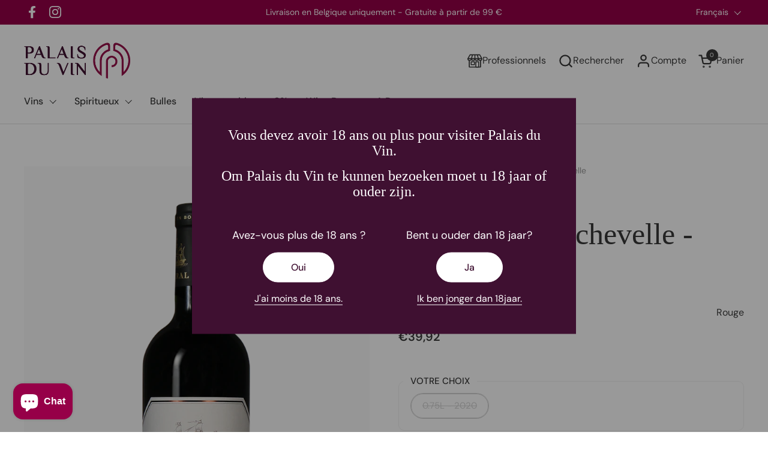

--- FILE ---
content_type: text/html; charset=utf-8
request_url: https://palaisduvin.be/products/amiral-de-beychevelle-2020-cb6-st-julien-amiral-de-beychevelle-cabernet-sauvignon-rouge-2020
body_size: 61190
content:
<!doctype html><html id="html" class="no-js" lang="fr" dir="ltr">
  <head><script type="text/javascript">
  window.isense_gdpr_privacy_policy_text = "Politique de Confidentialité";
  window.isense_gdpr_accept_button_text = "Accepter";
  window.isense_gdpr_close_button_text = "Fermer";
  window.isense_gdpr_reject_button_text = "Rejeter";
  window.isense_gdpr_change_cookies_text = "Préférences";
  window.isense_gdpr_text = "Ce site utilise des cookies pour vous garantir la meilleure expérience sur notre site.";
  window.isense_widget_content = "Préférences en matière de cookies";

  window.isense_gdpr_strict_cookies_checkbox = "Cookies strictement requis";
  window.isense_gdpr_strict_cookies_text = "Ces cookies sont nécessaires au fonctionnement du site web et ne peuvent pas être désactivés. Ces cookies ne sont définis qu’en réponse à des actions que vous avez effectuées, telles que la langue, la devise, la session de connexion, les préférences de confidentialité. Vous pouvez configurer votre navigateur pour bloquer ces cookies, mais cela pourrait affecter le fonctionnement de notre site.";

  window.isense_gdpr_analytics_cookies_checkbox = "Analytique et Statistiques";
  window.isense_gdpr_analytics_cookies_text = "Ces cookies nous permettent de mesurer le trafic des visiteurs et de voir les sources de trafic en collectant des informations dans des ensembles de données. Ils nous aident également à comprendre quels produits et actions sont plus populaires que d’autres.";

  window.isense_gdpr_marketing_cookies_checkbox = "Marketing et Reciblage";
  window.isense_gdpr_marketing_cookies_text = "Ces cookies sont généralement définis par nos partenaires marketing et publicitaires. Ils peuvent être utilisés par eux pour créer un profil de vos intérêts et vous montrer plus tard des publicités pertinentes. Si vous n’autorisez pas ces cookies, vous ne verrez pas de publicités ciblées pour vos centres d’intérêt.";

  window.isense_gdpr_functionality_cookies_checkbox = "Cookies Fonctionnels";
  window.isense_gdpr_functionality_cookies_text = "Ces cookies permettent à notre site web d’offrir des fonctions supplémentaires et des paramètres personnels. Ils peuvent être définis par nous ou par des prestataires de services tiers que nous avons placés sur nos pages. Si vous n’autorisez pas ces cookies, ces services ou certains de ces services pourraient ne pas fonctionner correctement.";

  window.isense_gdpr_popup_header = "Choisissez le type de cookies que vous acceptez d’utiliser";

  
  window.isense_gdpr_popup_description = "";
  

  window.isense_gdpr_dismiss_button_text = "Fermer";

  window.isense_gdpr_accept_selected_button_text = "Accepter la Sélection";
  window.isense_gdpr_accept_all_button_text = "Accepter Tout";
  window.isense_gdpr_reject_all_button_text = "Rejeter Tout";

  window.isense_gdpr_data_collection_text = "*En cliquant sur les boutons ci-dessus, je donne mon consentement à la collecte de mon adresse IP et de mon e-mail (si inscrit). Pour plus d'informations, consultez <a href='https://palaisduvin.be/pages/gdpr-compliance' target='_blank'>Conformité RGPD</a>";

  window.isense_gdpr_cookie__ab = "Ce cookie est généralement fourni par Shopify et est utilisé dans le cadre de l'accès à la vue d'administration d'une plateforme de boutique en ligne.";
  window.isense_gdpr_cookie__orig_referrer = "Ce cookie est généralement fourni par Shopify et est utilisé pour suivre les pages de destination.";
  window.isense_gdpr_cookie_identity_state = "Ce cookie est généralement fourni par Shopify et est utilisé dans le cadre de l'authentification du client.";
  window.isense_gdpr_cookie_identity_customer_account_number = "Ce cookie est généralement fourni par Shopify et est utilisé dans le cadre de l'authentification du client.";
  window.isense_gdpr_cookie__landing_page = "Ce cookie est généralement fourni par Shopify et est utilisé pour suivre les pages de destination.";
  window.isense_gdpr_cookie__secure_session_id = "Ce cookie est généralement fourni par Shopify et est utilisé pour suivre la session d'un utilisateur tout au long du processus de paiement en plusieurs étapes et garder ses détails de commande, de paiement et d'expédition connectés.";
  window.isense_gdpr_cookie_cart = "Ce cookie est généralement fourni par Shopify et est utilisé en relation avec un panier d'achat.";
  window.isense_gdpr_cookie_cart_sig = "Ce cookie est généralement fourni par Shopify et est utilisé dans le cadre du paiement. Il est utilisé pour vérifier l'intégrité du chariot et pour assurer la performance de certaines opérations du chariot.";
  window.isense_gdpr_cookie_cart_ts = "Ce cookie est généralement fourni par Shopify et est utilisé dans le cadre du paiement.";
  window.isense_gdpr_cookie_cart_ver = "Ce cookie est généralement fourni par Shopify et est utilisé en relation avec le panier.";
  window.isense_gdpr_cookie_cart_currency = "Ce cookie est généralement fourni par Shopify et il est défini après la fin d'un paiement pour garantir que les nouveaux paniers sont dans la même devise que le dernier paiement.";
  window.isense_gdpr_cookie_tracked_start_checkout = "Ce cookie est généralement fourni par Shopify et est utilisé dans le cadre du paiement.";
  window.isense_gdpr_cookie_storefront_digest = "Ce cookie est généralement fourni par Shopify et il stocke un résumé du mot de passe de la vitrine, permettant aux marchands de prévisualiser leur vitrine alors qu'elle est protégée par un mot de passe.";
  window.isense_gdpr_cookie_checkout_token = "Ce cookie est généralement fourni par Shopify et est utilisé dans le cadre d'un service de paiement.";
  window.isense_gdpr_cookie__shopify_m = "Ce cookie est généralement fourni par Shopify et est utilisé pour gérer les paramètres de confidentialité des clients.";
  window.isense_gdpr_cookie__shopify_tm = "Ce cookie est généralement fourni par Shopify et est utilisé pour gérer les paramètres de confidentialité des clients.";
  window.isense_gdpr_cookie__shopify_tw = "Ce cookie est généralement fourni par Shopify et est utilisé pour gérer les paramètres de confidentialité des clients.";
  window.isense_gdpr_cookie__tracking_consent = "Ce cookie est généralement fourni par Shopify et est utilisé pour stocker les préférences d'un utilisateur si un marchand a mis en place des règles de confidentialité dans la région du visiteur.";
  window.isense_gdpr_cookie_secure_customer_sig = "Ce cookie est généralement fourni par Shopify et est utilisé en relation avec une connexion client.";
  window.isense_gdpr_cookie__shopify_y = "Ce cookie est associé à la suite analytique de Shopify.";
  window.isense_gdpr_cookie_customer_auth_provider = "Ce cookie est associé à la suite analytique de Shopify.";
  window.isense_gdpr_cookie_customer_auth_session_created_at = "Ce cookie est associé à la suite analytique de Shopify.";
  window.isense_gdpr_cookie__y = "Ce cookie est associé à la suite analytique de Shopify.";
  window.isense_gdpr_cookie__shopify_s = "Ce cookie est associé à la suite analytique de Shopify.";
  window.isense_gdpr_cookie__shopify_fs = "Ce cookie est associé à la suite analytique de Shopify.";
  window.isense_gdpr_cookie__ga = "Ce nom de cookie est associé à Google Universal Analytics";
  window.isense_gdpr_cookie__gid = "Ce nom de cookie est associé à Google Universal Analytics.";
  window.isense_gdpr_cookie__gat = "Ce nom de cookie est associé à Google Universal Analytics.";
  window.isense_gdpr_cookie__shopify_sa_t = "Ce cookie est associé à la suite analytique de Shopify concernant le marketing et les références.";
  window.isense_gdpr_cookie__shopify_sa_p = "Ce cookie est associé à la suite analytique de Shopify concernant le marketing et les références.";
  window.isense_gdpr_cookie_IDE = "Ce domaine appartient à Doubleclick (Google). L'activité commerciale principale est la suivante : Doubleclick est l'échange publicitaire d'enchères en temps réel de Google.";
  window.isense_gdpr_cookie__s = "Ce cookie est associé à la suite analytique de Shopify.";
  window.isense_gdpr_cookie_GPS = "Ce cookie est associé à YouTube, qui collecte des données utilisateur via des vidéos intégrées dans des sites Web, qui sont agrégées avec des données de profil d'autres services Google afin d'afficher des publicités ciblées pour les visiteurs Web sur un large éventail de leurs propres sites Web et d'autres.";
  window.isense_gdpr_cookie_PREF = "Ce cookie, qui peut être défini par Google ou Doubleclick, peut être utilisé par des partenaires publicitaires pour créer un profil d'intérêts afin de diffuser des annonces pertinentes sur d'autres sites.";
  window.isense_gdpr_cookie_BizoID = "Il s'agit d'un cookie Microsoft MSN 1st party permettant d'activer le contenu basé sur l'utilisateur.";
  window.isense_gdpr_cookie__fbp = "Utilisé par Facebook pour fournir une série de produits publicitaires tels que les enchères en temps réel d'annonceurs tiers.";
  window.isense_gdpr_cookie___adroll = "Ce cookie est associé à AdRoll";
  window.isense_gdpr_cookie___adroll_v4 = "Ce cookie est associé à AdRoll";
  window.isense_gdpr_cookie___adroll_fpc = "Ce cookie est associé à AdRoll";
  window.isense_gdpr_cookie___ar_v4 = "Ce cookie est associé à AdRoll";
  window.isense_gdpr_cookie_cookieconsent_preferences_disabled = "Ce cookie est associé à l'application Consentmo GDPR Compliance et est utilisé pour stocker le consentement du client.";
  window.isense_gdpr_cookie_cookieconsent_status = "Ce cookie est associé à l'application Consentmo GDPR Compliance et est utilisé pour stocker le consentement du client.";
  window.isense_gdpr_cookie_no_info = "Il n'y a pas encore d'informations sur ce cookie.";
  window.isense_gdpr_cookie__customer_account_shop_sessions = "Utilisé en combinaison avec le cookie _secure_account_session_id pour suivre les sessions utilisateur des nouveaux comptes clients.";
  window.isense_gdpr_cookie__secure_account_session_id = "Utilisé pour suivre les sessions utilisateur pour les nouveaux comptes clients.";
  window.isense_gdpr_cookie__shopify_country = "Pour les magasins où la page devise/prix est déterminée par GeoIP, ce cookie stocke la page que nous avons trouvée. Ce cookie permet d'éviter la vérification GeoIP après la première application.";
  window.isense_gdpr_cookie__storefront_u = "Utilisé pour faciliter la mise à jour des informations du compte client.";
  window.isense_gdpr_cookie__cmp_a = "Utilisé pour gérer les paramètres de confidentialité des clients.";
  window.isense_gdpr_cookie_checkout = "Utilisé dans le cadre des paiements.";
  window.isense_gdpr_cookie_customer_account_locale = "Utilisé dans le cadre de nouveaux comptes clients.";
  window.isense_gdpr_cookie_dynamic_checkout_shown_on_cart = "Utilisé dans le cadre des paiements.";
  window.isense_gdpr_cookie_hide_shopify_pay_for_checkout = "Utilisé dans le cadre des paiements.";
  window.isense_gdpr_cookie_shopify_pay = "Utilisé dans le cadre des paiements.";
  window.isense_gdpr_cookie_shopify_pay_redirect = "Utilisé dans le cadre des paiements.";
  window.isense_gdpr_cookie_shop_pay_accelerated = "Utilisé dans le cadre des paiements.";
  window.isense_gdpr_cookie_keep_alive = "Utilisé conjointement avec la localisation de l'acheteur.";
  window.isense_gdpr_cookie_source_name = "Utilisé en combinaison avec des applications mobiles pour fournir un comportement de paiement personnalisé lors de la navigation dans une boutique d'applications mobiles compatible.";
  window.isense_gdpr_cookie_master_device_id = "Utilisé conjointement avec la connexion du commerçant.";
  window.isense_gdpr_cookie_previous_step = "Utilisé dans le cadre des paiements.";
  window.isense_gdpr_cookie_discount_code = "Utilisé dans le cadre des paiements.";
  window.isense_gdpr_cookie_remember_me = "Utilisé dans le cadre des paiements.";
  window.isense_gdpr_cookie_checkout_session_lookup = "Utilisé dans le cadre des paiements.";
  window.isense_gdpr_cookie_checkout_prefill = "Utilisé dans le cadre des paiements.";
  window.isense_gdpr_cookie_checkout_queue_token = "Utilisé dans le cadre des paiements.";
  window.isense_gdpr_cookie_checkout_queue_checkout_token = "Utilisé dans le cadre des paiements.";
  window.isense_gdpr_cookie_checkout_worker_session = "Utilisé dans le cadre des paiements.";
  window.isense_gdpr_cookie_checkout_session_token = "Utilisé dans le cadre des paiements.";
  window.isense_gdpr_cookie_cookietest = "Utilisez-le pour vous assurer que nos systèmes fonctionnent correctement.";
  window.isense_gdpr_cookie_order = "Utilisé conjointement avec la page d'état de la commande.";
  window["isense_gdpr_cookie_identity-state"] = "Il est utilisé dans le cadre de l'identification de l'utilisateur.";
  window.isense_gdpr_cookie_card_update_verification_id = "Utilisé dans le cadre des paiements.";
  window.isense_gdpr_cookie_customer_account_new_login = "Il est utilisé dans le cadre de l'identification de l'utilisateur.";
  window.isense_gdpr_cookie_customer_account_preview = "Il est utilisé dans le cadre de l'identification de l'utilisateur.";
  window.isense_gdpr_cookie_customer_payment_method = "Utilisé dans le cadre des paiements.";
  window.isense_gdpr_cookie_customer_shop_pay_agreement = "Utilisé dans le cadre des paiements.";
  window.isense_gdpr_cookie_pay_update_intent_id = "Utilisé dans le cadre des paiements.";
  window.isense_gdpr_cookie_localization = "Utilisé dans le cadre des paiements.";
  window.isense_gdpr_cookie_profile_preview_token = "Utilisé dans le cadre des paiements.";
  window.isense_gdpr_cookie_login_with_shop_finalize = "Il est utilisé dans le cadre de l'identification de l'utilisateur.";
  window.isense_gdpr_cookie_preview_theme = "Il est utilisé en conjonction avec l'éditeur de thème.";
  window["isense_gdpr_cookie_shopify-editor-unconfirmed-settings"] = "Il est utilisé en conjonction avec l'éditeur de thème.";
  window["isense_gdpr_cookie_wpm-test-cookie"] = "Utilisez-le pour vous assurer que nos systèmes fonctionnent correctement";

  window.isense_gdpr_cookie__ab_duration = "2 semaines";
  window.isense_gdpr_cookie__orig_referrer_duration = "2 semaines";
  window.isense_gdpr_cookie_identity_state_duration = "1 jour";
  window.isense_gdpr_cookie_identity_customer_account_number_duration = "12 semaines";
  window.isense_gdpr_cookie__landing_page_duration = "2 semaines";
  window.isense_gdpr_cookie__secure_session_id_duration = "1 jour";
  window.isense_gdpr_cookie_cart_duration = "2 semaines";
  window.isense_gdpr_cookie_cart_sig_duration = "2 semaines";
  window.isense_gdpr_cookie_cart_ts_duration = "2 semaines";
  window.isense_gdpr_cookie_cart_ver_duration = "2 semaines";
  window.isense_gdpr_cookie_cart_currency_duration = "2 semaines";
  window.isense_gdpr_cookie_tracked_start_checkout_duration = "1 année";
  window.isense_gdpr_cookie_storefront_digest_duration = "2 années";
  window.isense_gdpr_cookie_checkout_token_duration = "1 année";
  window.isense_gdpr_cookie__shopify_m_duration = "1 année";
  window.isense_gdpr_cookie__shopify_tm_duration = "30 minutes";
  window.isense_gdpr_cookie__shopify_tw_duration = "2 semaines";
  window.isense_gdpr_cookie__tracking_consent_duration = "1 année";
  window.isense_gdpr_cookie_secure_customer_sig_duration = "1 année";
  window.isense_gdpr_cookie__shopify_y_duration = "1 année";
  window.isense_gdpr_cookie_customer_auth_provider_duration = "1 session";
  window.isense_gdpr_cookie_customer_auth_session_created_at_duration = "1 session";
  window.isense_gdpr_cookie__y_duration = "1 année";
  window.isense_gdpr_cookie__shopify_s_duration = "30 minutes";
  window.isense_gdpr_cookie__shopify_fs_duration = "30 minutes";
  window.isense_gdpr_cookie__ga_duration = "2 années";
  window.isense_gdpr_cookie__gid_duration = "1 jour";
  window.isense_gdpr_cookie__gat_duration = "1 minute";
  window.isense_gdpr_cookie__shopify_sa_t_duration = "30 minutes";
  window.isense_gdpr_cookie__shopify_sa_p_duration = "30 minutes";
  window.isense_gdpr_cookie_IDE_duration = "2 années";
  window.isense_gdpr_cookie__s_duration = "30 minutes";
  window.isense_gdpr_cookie_GPS_duration = "1 session";
  window.isense_gdpr_cookie_PREF_duration = "8 mois";
  window.isense_gdpr_cookie_BizoID_duration = "1 mois";
  window.isense_gdpr_cookie__fbp_duration = "3 mois";
  window.isense_gdpr_cookie___adroll_duration = "1 année";
  window.isense_gdpr_cookie___adroll_v4_duration = "1 année";
  window.isense_gdpr_cookie___adroll_fpc_duration = "1 année";
  window.isense_gdpr_cookie___ar_v4_duration = "1 année";
  window.isense_gdpr_cookie_cookieconsent_preferences_disabled_duration = "1 jour";
  window.isense_gdpr_cookie_cookieconsent_status_duration = "1 année";
  window.isense_gdpr_cookie_no_info_duration = "inconnu";
  window.isense_gdpr_cookie__customer_account_shop_sessions_duration = "30 jour";
  window.isense_gdpr_cookie__secure_account_session_id_duration = "30 jour";
  window.isense_gdpr_cookie__shopify_country_duration = "session";
  window.isense_gdpr_cookie__storefront_u_duration = "1 minute";
  window.isense_gdpr_cookie__cmp_a_duration = "1 jour";
  window.isense_gdpr_cookie_checkout_duration = "4 semaines";
  window.isense_gdpr_cookie_customer_account_locale_duration = "1 année";
  window.isense_gdpr_cookie_dynamic_checkout_shown_on_cart_duration = "30 minutes";
  window.isense_gdpr_cookie_hide_shopify_pay_for_checkout_duration = "session";
  window.isense_gdpr_cookie_shopify_pay_duration = "1 année";
  window.isense_gdpr_cookie_shopify_pay_redirect_duration = "60 minutes";
  window.isense_gdpr_cookie_shop_pay_accelerated_duration = "1 année";
  window.isense_gdpr_cookie_keep_alive_duration = "2 semaines";
  window.isense_gdpr_cookie_source_name_duration = "session";
  window.isense_gdpr_cookie_master_device_id_duration = "2 années";
  window.isense_gdpr_cookie_previous_step_duration = "1 année";
  window.isense_gdpr_cookie_discount_code_duration = "session";
  window.isense_gdpr_cookie_remember_me_duration = "1 année";
  window.isense_gdpr_cookie_checkout_session_lookup_duration = "3 semaines";
  window.isense_gdpr_cookie_checkout_prefill_duration = "5 minutes";
  window.isense_gdpr_cookie_checkout_queue_token_duration = "1 année";
  window.isense_gdpr_cookie_checkout_queue_checkout_token_duration = "1 année";
  window.isense_gdpr_cookie_checkout_worker_session_duration = "3 jour";
  window.isense_gdpr_cookie_checkout_session_token_duration = "3 semaines";
  window.isense_gdpr_cookie_cookietest_duration = "1 minute";
  window.isense_gdpr_cookie_order_duration = "3 semaines";
  window["isense_gdpr_cookie_identity-state_duration"] = "1 jour";
  window.isense_gdpr_cookie_card_update_verification_id_duration = "1 jour";
  window.isense_gdpr_cookie_customer_account_new_login_duration = "20 minutes";
  window.isense_gdpr_cookie_customer_account_preview_duration = "7 jour";
  window.isense_gdpr_cookie_customer_payment_method_duration = "60 minutes";
  window.isense_gdpr_cookie_customer_shop_pay_agreement_duration = "1 minute";
  window.isense_gdpr_cookie_pay_update_intent_id_duration = "20 minutes";
  window.isense_gdpr_cookie_localization_duration = "2 semaines";
  window.isense_gdpr_cookie_profile_preview_token_duration = "5 minutes";
  window.isense_gdpr_cookie_login_with_shop_finalize_duration = "5 minutes";
  window.isense_gdpr_cookie_preview_theme_duration = "session";
  window["isense_gdpr_cookie_shopify-editor-unconfirmed-settings_duration"] = "1 jour";
  window["isense_gdpr_cookie_wpm-test-cookie_duration"] = "session";

  window.isense_gdpr_cookie__ab_provider = "Shopify";
  window.isense_gdpr_cookie__orig_referrer_provider = "Shopify";
  window.isense_gdpr_cookie_identity_state_provider = "Shopify";
  window.isense_gdpr_cookie_identity_customer_account_number_provider = "Shopify";
  window.isense_gdpr_cookie__landing_page_provider = "Shopify";
  window.isense_gdpr_cookie__secure_session_id_provider = "Shopify";
  window.isense_gdpr_cookie_cart_provider = "Shopify";
  window.isense_gdpr_cookie_cart_sig_provider = "Shopify";
  window.isense_gdpr_cookie_cart_ts_provider = "Shopify";
  window.isense_gdpr_cookie_cart_ver_provider = "Shopify";
  window.isense_gdpr_cookie_cart_currency_provider = "Shopify";
  window.isense_gdpr_cookie_tracked_start_checkout_provider = "Shopify";
  window.isense_gdpr_cookie_storefront_digest_provider = "Shopify";
  window.isense_gdpr_cookie_checkout_token_provider = "Shopify";
  window.isense_gdpr_cookie__shopify_m_provider = "Shopify";
  window.isense_gdpr_cookie__shopify_tm_provider = "Shopify";
  window.isense_gdpr_cookie__shopify_tw_provider = "Shopify";
  window.isense_gdpr_cookie__tracking_consent_provider = "Shopify";
  window.isense_gdpr_cookie_secure_customer_sig_provider = "Shopify";
  window.isense_gdpr_cookie__shopify_y_provider = "Shopify";
  window.isense_gdpr_cookie_customer_auth_provider_provider = "Shopify";
  window.isense_gdpr_cookie_customer_auth_session_created_at_provider = "Shopify";
  window.isense_gdpr_cookie__y_provider = "Shopify";
  window.isense_gdpr_cookie__shopify_s_provider = "Shopify";
  window.isense_gdpr_cookie__shopify_fs_provider = "Shopify";
  window.isense_gdpr_cookie__ga_provider = "Google Analytics";
  window.isense_gdpr_cookie__gid_provider = "Google Analytics";
  window.isense_gdpr_cookie__gat_provider = "Google Analytics";
  window.isense_gdpr_cookie__shopify_sa_t_provider = "Shopify";
  window.isense_gdpr_cookie__shopify_sa_p_provider = "Shopify";
  window.isense_gdpr_cookie_IDE_provider = "Google DoubleClick";
  window.isense_gdpr_cookie__s_provider = "Shopify";
  window.isense_gdpr_cookie_GPS_provider = "Youtube";
  window.isense_gdpr_cookie_PREF_provider = "Youtube";
  window.isense_gdpr_cookie_BizoID_provider = "LinkedIn";
  window.isense_gdpr_cookie__fbp_provider = "Meta Platforms, Inc.";
  window.isense_gdpr_cookie___adroll_provider = "Adroll Group";
  window.isense_gdpr_cookie___adroll_v4_provider = "Adroll Group";
  window.isense_gdpr_cookie___adroll_fpc_provider = "Adroll Group";
  window.isense_gdpr_cookie___ar_v4_provider = "Adroll Group";
  window.isense_gdpr_cookie_cookieconsent_preferences_disabled_provider = "GDPR/CCPA + Cookie management";
  window.isense_gdpr_cookie_cookieconsent_status_provider = "GDPR/CCPA + Cookie management";
  window.isense_gdpr_cookie_no_info_provider = "unknown";
</script>
<meta charset="utf-8">
    <meta http-equiv="X-UA-Compatible" content="IE=edge,chrome=1">
    <meta name="viewport" content="width=device-width, initial-scale=1.0, height=device-height, minimum-scale=1.0"><link rel="shortcut icon" href="//palaisduvin.be/cdn/shop/files/Favicon_palaisduvin.png?crop=center&height=32&v=1613539942&width=32" type="image/png"><title>Amiral de Beychevelle &ndash; Palais du vin
</title><meta name="description" content="."><meta name="google-site-verification" content="zffMv481dMO6_X7mGuR9O48MDZb7SCs4NrRI9KIXVbc">

<meta property="og:site_name" content="Palais du vin">
<meta property="og:url" content="https://palaisduvin.be/products/amiral-de-beychevelle-2020-cb6-st-julien-amiral-de-beychevelle-cabernet-sauvignon-rouge-2020">
<meta property="og:title" content="Amiral de Beychevelle">
<meta property="og:type" content="product">
<meta property="og:description" content="."><meta property="og:image" content="http://palaisduvin.be/cdn/shop/products/789061504.png?v=1681920983">
  <meta property="og:image:secure_url" content="https://palaisduvin.be/cdn/shop/products/789061504.png?v=1681920983">
  <meta property="og:image:width" content="288">
  <meta property="og:image:height" content="1143"><meta property="og:price:amount" content="39,92">
  <meta property="og:price:currency" content="EUR"><meta name="twitter:card" content="summary_large_image">
<meta name="twitter:title" content="Amiral de Beychevelle">
<meta name="twitter:description" content="."><script type="application/ld+json">
  [
    {
      "@context": "https://schema.org",
      "@type": "WebSite",
      "name": "Palais du vin",
      "url": "https:\/\/palaisduvin.be"
    },
    {
      "@context": "https://schema.org",
      "@type": "Organization",
      "name": "Palais du vin",
      "url": "https:\/\/palaisduvin.be"
    }
  ]
</script>

<script type="application/ld+json">
{
  "@context": "http://schema.org",
  "@type": "BreadcrumbList",
  "itemListElement": [
    {
      "@type": "ListItem",
      "position": 1,
      "name": "Accueil",
      "item": "https://palaisduvin.be"
    },{
        "@type": "ListItem",
        "position": 2,
        "name": "Amiral de Beychevelle",
        "item": "https://palaisduvin.be/products/amiral-de-beychevelle-2020-cb6-st-julien-amiral-de-beychevelle-cabernet-sauvignon-rouge-2020"
      }]
}
</script><script type="application/ld+json">
  {
    "@context": "http://schema.org",
    "@type": "Product",
    "name": "Amiral de Beychevelle",
    "url": "https:\/\/palaisduvin.be\/products\/amiral-de-beychevelle-2020-cb6-st-julien-amiral-de-beychevelle-cabernet-sauvignon-rouge-2020",
    "offers": [{
          "@type" : "Offer","sku": "1789061204","availability" : "http://schema.org/OutOfStock",
          "price" : 39.92,
          "priceCurrency" : "EUR",
          "url" : "https:\/\/palaisduvin.be\/products\/amiral-de-beychevelle-2020-cb6-st-julien-amiral-de-beychevelle-cabernet-sauvignon-rouge-2020?variant=43827858374891"
        }
],
    "brand": {
      "@type": "Brand",
      "name": "Palais du Vin"
    },
    "description": ".__DETAILS\n\nCouleur\nRouge\n\n\nPourcentage d'alcool\n13,5\n\n\nRégion\nBORDEAUX, France\n\n\nCépage\nCabernet-Sauvignon, Merlot, Cabernet-Franc\n\n\nAppellation\nSaint-Julien AOC\n\n\nMaison\nChâteau Beychevelle\n\n__LOGISTICS\n\nCode Unite Carton\nCB6\n\n\nGroupe produits\nAUTRE\n\n\nBouchon\nBouchon\n\n\nPoid Brut (g)\n1.250\n\n\nBouteilles par carton\n6\n\n\nBouteilles par palette\n480\n\n\nEAN bouteille\n1401789061204\n\n\nDimension bouteille (L x l x h)\n0 x 0 x 0\n\n\nDimension carton (L x l x h)\n0 x 0 x 0\n\n",
    "category": "Rouge","sku": "1789061204",
    "image": {
      "@type": "ImageObject",
      "url": "https:\/\/palaisduvin.be\/cdn\/shop\/products\/789061504.png?v=1681920983",
      "image": "https:\/\/palaisduvin.be\/cdn\/shop\/products\/789061504.png?v=1681920983",
      "name": "Amiral de Beychevelle---2020---Rouge---Château Beychevelle---0.75",
      "width": "288",
      "height": "1143"
    }
  }
  </script><link rel="canonical" href="https://palaisduvin.be/products/amiral-de-beychevelle-2020-cb6-st-julien-amiral-de-beychevelle-cabernet-sauvignon-rouge-2020">

    <link rel="preconnect" href="https://cdn.shopify.com"><link rel="preconnect" href="https://fonts.shopifycdn.com" crossorigin><link rel="preload" href="//palaisduvin.be/cdn/fonts/dm_sans/dmsans_n4.ec80bd4dd7e1a334c969c265873491ae56018d72.woff2" as="font" type="font/woff2" crossorigin><style type="text/css">
@font-face {
  font-family: "DM Sans";
  font-weight: 400;
  font-style: normal;
  font-display: swap;
  src: url("//palaisduvin.be/cdn/fonts/dm_sans/dmsans_n4.ec80bd4dd7e1a334c969c265873491ae56018d72.woff2") format("woff2"),
       url("//palaisduvin.be/cdn/fonts/dm_sans/dmsans_n4.87bdd914d8a61247b911147ae68e754d695c58a6.woff") format("woff");
}
@font-face {
  font-family: "DM Sans";
  font-weight: 500;
  font-style: normal;
  font-display: swap;
  src: url("//palaisduvin.be/cdn/fonts/dm_sans/dmsans_n5.8a0f1984c77eb7186ceb87c4da2173ff65eb012e.woff2") format("woff2"),
       url("//palaisduvin.be/cdn/fonts/dm_sans/dmsans_n5.9ad2e755a89e15b3d6c53259daad5fc9609888e6.woff") format("woff");
}
@font-face {
  font-family: "DM Sans";
  font-weight: 600;
  font-style: normal;
  font-display: swap;
  src: url("//palaisduvin.be/cdn/fonts/dm_sans/dmsans_n6.70a2453ea926d613c6a2f89af05180d14b3a7c96.woff2") format("woff2"),
       url("//palaisduvin.be/cdn/fonts/dm_sans/dmsans_n6.355605667bef215872257574b57fc097044f7e20.woff") format("woff");
}



</style>
<style type="text/css">

  :root {

    /* Font variables */

    --font-stack-headings-primary: "New York", Iowan Old Style, Apple Garamond, Baskerville, Times New Roman, Droid Serif, Times, Source Serif Pro, serif, Apple Color Emoji, Segoe UI Emoji, Segoe UI Symbol;
    --font-weight-headings-primary: 400;
    --font-style-headings-primary: normal;

    --font-stack-body-primary: "DM Sans", sans-serif;
    --font-weight-body-primary: 400;--font-weight-body-primary-bold: 600;--font-weight-body-primary-medium: 500;--font-style-body-primary: normal;

    --font-stack-body-secondary: "New York", Iowan Old Style, Apple Garamond, Baskerville, Times New Roman, Droid Serif, Times, Source Serif Pro, serif, Apple Color Emoji, Segoe UI Emoji, Segoe UI Symbol;
    --font-weight-body-secondary: 400;--font-weight-body-secondary-bold: 700;--font-style-body-secondary: normal;

    --font-weight-menu: var(--font-weight-body-primary-medium);
    --font-weight-buttons: var(--font-weight-body-primary-medium);

    --base-headings-primary-size: 60;
    --base-headings-secondary-size: ;
    --base-headings-line: 1;
    --base-headings-spacing: 0.0em;

    --base-body-primary-size: 16;
    --base-body-secondary-size: 24;
    --base-body-line: 1.4;

    /* Color variables */

    --color-background-header: #ffffff;
    --color-text-header: #393939;
    --color-foreground-header: #fff;
    --color-borders-header: rgba(57, 57, 57, 0.15);

    --color-background-main: #FFFFFF;
    --color-secondary-background-main: rgba(57, 57, 57, 0.08);
    --color-third-background-main: rgba(57, 57, 57, 0.04);
    --color-fourth-background-main: rgba(57, 57, 57, 0.02);
    --color-opacity-background-main: rgba(255, 255, 255, 0);
    --color-text-main: #393939;
    --color-foreground-main: #fff;
    --color-secondary-text-main: rgba(57, 57, 57, 0.6);
    --color-borders-main: rgba(57, 57, 57, 0.1);
    --color-background-main-alternate: #3f1031;

    --color-background-product-card: #f9f9f9;
    --color-background-cart-card: #f9f9f9;

    --color-background-footer: #FFFFFF;
    --color-text-footer: #3f1031;
    --color-borders-footer: rgba(63, 16, 49, 0.15);

    --color-borders-forms-primary: rgba(57, 57, 57, 0.3);
    --color-borders-forms-secondary: rgba(57, 57, 57, 0.6);

    /* Borders */

    --border-width-cards: px;
    --border-radius-cards: 0px;
    --border-width-buttons: 1px;
    --border-radius-buttons: 30px;
    --border-width-forms: 1px;
    --border-radius-forms: 6px;
    --border-radius-widgets: 10px;
    --border-radius-product-card: 0px;

    /* Layout */
    
    --theme-max-width: 1360px;
    --grid-gap-original-base: 32px;
    --container-vertical-space-base: 140px;
    --image-fit-padding: 12%;

  }

  .facets--horiz .facets__summary, #main select, .sidebar select {
    background-image: url('data:image/svg+xml;utf8,<svg fill="none" height="7" viewBox="0 0 12 7" width="12" xmlns="http://www.w3.org/2000/svg"><g fill="%23393939"><path d="m1.2334.554688 5.65685 5.656852-.7071.70711-5.656858-5.65686z"/><path d="m11.8252 1.26221-5.65686 5.65685-.70711-.70711 5.65687-5.65685z"/></g></svg>');
  }

  .star-rating__stars {
    background-image: url('data:image/svg+xml;utf8,<svg width="20" height="14" viewBox="0 0 14 13" fill="rgba%2857%2C+57%2C+57%2C+0.1%29" xmlns="http://www.w3.org/2000/svg"><path d="m7 0 1.572 4.837h5.085l-4.114 2.99 1.572 4.836L7 9.673l-4.114 2.99 1.571-4.837-4.114-2.99h5.085L7 0Z" stroke="rgba%2857%2C+57%2C+57%2C+0.1%29" stroke-width="0"/></svg>');
  }
  .star-rating__stars-active {
    background-image: url('data:image/svg+xml;utf8,<svg width="20" height="13" viewBox="0 0 14 13" fill="none" xmlns="http://www.w3.org/2000/svg"><path d="m7 0 1.572 4.837h5.085l-4.114 2.99 1.572 4.836L7 9.673l-4.114 2.99 1.571-4.837-4.114-2.99h5.085L7 0Z" fill="%23393939" stroke-width="0"/></svg>');
  }

  

</style>

<style id="root-height">
  :root {
    --window-height: 100vh;
  }
</style><link href="//palaisduvin.be/cdn/shop/t/32/assets/theme.css?v=33175432337691586831698397469" as="style" rel="preload"><link href="//palaisduvin.be/cdn/shop/t/32/assets/section-header.css?v=161881130270077988511698397469" as="style" rel="preload"><link href="//palaisduvin.be/cdn/shop/t/32/assets/component-product-item.css?v=127583023115298021321698397468" as="style" rel="preload"><link href="//palaisduvin.be/cdn/shop/t/32/assets/component-product-variants.css?v=181504290109420163051698397468" as="style" rel="preload"><link href="//palaisduvin.be/cdn/shop/t/32/assets/section-main-product.css?v=12022994528732163641698397469" as="style" rel="preload"><link href="//palaisduvin.be/cdn/shop/t/32/assets/theme.css?v=33175432337691586831698397469" rel="stylesheet" type="text/css" media="all" />
    <link href="//palaisduvin.be/cdn/shop/t/32/assets/base-style.min.css?v=70717742096216956311702541563" rel="stylesheet" type="text/css" media="all" />

    <script src="//palaisduvin.be/cdn/shop/t/32/assets/base-script.min.js?v=134846691876895651061701079148" defer="defer"></script>

    <script>window.performance && window.performance.mark && window.performance.mark('shopify.content_for_header.start');</script><meta name="google-site-verification" content="ZudIvY9UsjMJIosJ_owpMc1w8eZmqzVC6ChtdVPxNVc">
<meta id="shopify-digital-wallet" name="shopify-digital-wallet" content="/31481888904/digital_wallets/dialog">
<link rel="alternate" hreflang="x-default" href="https://palaisduvin.be/products/amiral-de-beychevelle-2020-cb6-st-julien-amiral-de-beychevelle-cabernet-sauvignon-rouge-2020">
<link rel="alternate" hreflang="fr" href="https://palaisduvin.be/products/amiral-de-beychevelle-2020-cb6-st-julien-amiral-de-beychevelle-cabernet-sauvignon-rouge-2020">
<link rel="alternate" hreflang="nl" href="https://palaisduvin.be/nl/products/amiral-de-beychevelle-2020-cb6-st-julien-amiral-de-beychevelle-cabernet-sauvignon-rouge-2020">
<link rel="alternate" type="application/json+oembed" href="https://palaisduvin.be/products/amiral-de-beychevelle-2020-cb6-st-julien-amiral-de-beychevelle-cabernet-sauvignon-rouge-2020.oembed">
<script async="async" src="/checkouts/internal/preloads.js?locale=fr-BE"></script>
<script id="shopify-features" type="application/json">{"accessToken":"40b4ce2f899632d76a6f60291f804679","betas":["rich-media-storefront-analytics"],"domain":"palaisduvin.be","predictiveSearch":true,"shopId":31481888904,"locale":"fr"}</script>
<script>var Shopify = Shopify || {};
Shopify.shop = "palais-du-vin.myshopify.com";
Shopify.locale = "fr";
Shopify.currency = {"active":"EUR","rate":"1.0"};
Shopify.country = "BE";
Shopify.theme = {"name":"Palais du vin - Live","id":154572783940,"schema_name":"Combine","schema_version":"2.2.3","theme_store_id":1826,"role":"main"};
Shopify.theme.handle = "null";
Shopify.theme.style = {"id":null,"handle":null};
Shopify.cdnHost = "palaisduvin.be/cdn";
Shopify.routes = Shopify.routes || {};
Shopify.routes.root = "/";</script>
<script type="module">!function(o){(o.Shopify=o.Shopify||{}).modules=!0}(window);</script>
<script>!function(o){function n(){var o=[];function n(){o.push(Array.prototype.slice.apply(arguments))}return n.q=o,n}var t=o.Shopify=o.Shopify||{};t.loadFeatures=n(),t.autoloadFeatures=n()}(window);</script>
<script id="shop-js-analytics" type="application/json">{"pageType":"product"}</script>
<script defer="defer" async type="module" src="//palaisduvin.be/cdn/shopifycloud/shop-js/modules/v2/client.init-shop-cart-sync_BcDpqI9l.fr.esm.js"></script>
<script defer="defer" async type="module" src="//palaisduvin.be/cdn/shopifycloud/shop-js/modules/v2/chunk.common_a1Rf5Dlz.esm.js"></script>
<script defer="defer" async type="module" src="//palaisduvin.be/cdn/shopifycloud/shop-js/modules/v2/chunk.modal_Djra7sW9.esm.js"></script>
<script type="module">
  await import("//palaisduvin.be/cdn/shopifycloud/shop-js/modules/v2/client.init-shop-cart-sync_BcDpqI9l.fr.esm.js");
await import("//palaisduvin.be/cdn/shopifycloud/shop-js/modules/v2/chunk.common_a1Rf5Dlz.esm.js");
await import("//palaisduvin.be/cdn/shopifycloud/shop-js/modules/v2/chunk.modal_Djra7sW9.esm.js");

  window.Shopify.SignInWithShop?.initShopCartSync?.({"fedCMEnabled":true,"windoidEnabled":true});

</script>
<script>(function() {
  var isLoaded = false;
  function asyncLoad() {
    if (isLoaded) return;
    isLoaded = true;
    var urls = ["https:\/\/feed.omegacommerce.com\/js\/init.js?shop=palais-du-vin.myshopify.com","https:\/\/cdn.nfcube.com\/instafeed-42b407a4b5b3f039d745b292247cf5d6.js?shop=palais-du-vin.myshopify.com","https:\/\/cdn.shopify.com\/s\/files\/1\/0314\/8188\/8904\/t\/32\/assets\/booster_eu_cookie_31481888904.js?v=1699538209\u0026shop=palais-du-vin.myshopify.com","https:\/\/d3p29gcwgas9m8.cloudfront.net\/assets\/js\/index.js?shop=palais-du-vin.myshopify.com"];
    for (var i = 0; i < urls.length; i++) {
      var s = document.createElement('script');
      s.type = 'text/javascript';
      s.async = true;
      s.src = urls[i];
      var x = document.getElementsByTagName('script')[0];
      x.parentNode.insertBefore(s, x);
    }
  };
  if(window.attachEvent) {
    window.attachEvent('onload', asyncLoad);
  } else {
    window.addEventListener('load', asyncLoad, false);
  }
})();</script>
<script id="__st">var __st={"a":31481888904,"offset":3600,"reqid":"ab601d76-ec0b-47ba-89bf-81ac61da0943-1769234879","pageurl":"palaisduvin.be\/products\/amiral-de-beychevelle-2020-cb6-st-julien-amiral-de-beychevelle-cabernet-sauvignon-rouge-2020","u":"a85783581d30","p":"product","rtyp":"product","rid":8012552929515};</script>
<script>window.ShopifyPaypalV4VisibilityTracking = true;</script>
<script id="captcha-bootstrap">!function(){'use strict';const t='contact',e='account',n='new_comment',o=[[t,t],['blogs',n],['comments',n],[t,'customer']],c=[[e,'customer_login'],[e,'guest_login'],[e,'recover_customer_password'],[e,'create_customer']],r=t=>t.map((([t,e])=>`form[action*='/${t}']:not([data-nocaptcha='true']) input[name='form_type'][value='${e}']`)).join(','),a=t=>()=>t?[...document.querySelectorAll(t)].map((t=>t.form)):[];function s(){const t=[...o],e=r(t);return a(e)}const i='password',u='form_key',d=['recaptcha-v3-token','g-recaptcha-response','h-captcha-response',i],f=()=>{try{return window.sessionStorage}catch{return}},m='__shopify_v',_=t=>t.elements[u];function p(t,e,n=!1){try{const o=window.sessionStorage,c=JSON.parse(o.getItem(e)),{data:r}=function(t){const{data:e,action:n}=t;return t[m]||n?{data:e,action:n}:{data:t,action:n}}(c);for(const[e,n]of Object.entries(r))t.elements[e]&&(t.elements[e].value=n);n&&o.removeItem(e)}catch(o){console.error('form repopulation failed',{error:o})}}const l='form_type',E='cptcha';function T(t){t.dataset[E]=!0}const w=window,h=w.document,L='Shopify',v='ce_forms',y='captcha';let A=!1;((t,e)=>{const n=(g='f06e6c50-85a8-45c8-87d0-21a2b65856fe',I='https://cdn.shopify.com/shopifycloud/storefront-forms-hcaptcha/ce_storefront_forms_captcha_hcaptcha.v1.5.2.iife.js',D={infoText:'Protégé par hCaptcha',privacyText:'Confidentialité',termsText:'Conditions'},(t,e,n)=>{const o=w[L][v],c=o.bindForm;if(c)return c(t,g,e,D).then(n);var r;o.q.push([[t,g,e,D],n]),r=I,A||(h.body.append(Object.assign(h.createElement('script'),{id:'captcha-provider',async:!0,src:r})),A=!0)});var g,I,D;w[L]=w[L]||{},w[L][v]=w[L][v]||{},w[L][v].q=[],w[L][y]=w[L][y]||{},w[L][y].protect=function(t,e){n(t,void 0,e),T(t)},Object.freeze(w[L][y]),function(t,e,n,w,h,L){const[v,y,A,g]=function(t,e,n){const i=e?o:[],u=t?c:[],d=[...i,...u],f=r(d),m=r(i),_=r(d.filter((([t,e])=>n.includes(e))));return[a(f),a(m),a(_),s()]}(w,h,L),I=t=>{const e=t.target;return e instanceof HTMLFormElement?e:e&&e.form},D=t=>v().includes(t);t.addEventListener('submit',(t=>{const e=I(t);if(!e)return;const n=D(e)&&!e.dataset.hcaptchaBound&&!e.dataset.recaptchaBound,o=_(e),c=g().includes(e)&&(!o||!o.value);(n||c)&&t.preventDefault(),c&&!n&&(function(t){try{if(!f())return;!function(t){const e=f();if(!e)return;const n=_(t);if(!n)return;const o=n.value;o&&e.removeItem(o)}(t);const e=Array.from(Array(32),(()=>Math.random().toString(36)[2])).join('');!function(t,e){_(t)||t.append(Object.assign(document.createElement('input'),{type:'hidden',name:u})),t.elements[u].value=e}(t,e),function(t,e){const n=f();if(!n)return;const o=[...t.querySelectorAll(`input[type='${i}']`)].map((({name:t})=>t)),c=[...d,...o],r={};for(const[a,s]of new FormData(t).entries())c.includes(a)||(r[a]=s);n.setItem(e,JSON.stringify({[m]:1,action:t.action,data:r}))}(t,e)}catch(e){console.error('failed to persist form',e)}}(e),e.submit())}));const S=(t,e)=>{t&&!t.dataset[E]&&(n(t,e.some((e=>e===t))),T(t))};for(const o of['focusin','change'])t.addEventListener(o,(t=>{const e=I(t);D(e)&&S(e,y())}));const B=e.get('form_key'),M=e.get(l),P=B&&M;t.addEventListener('DOMContentLoaded',(()=>{const t=y();if(P)for(const e of t)e.elements[l].value===M&&p(e,B);[...new Set([...A(),...v().filter((t=>'true'===t.dataset.shopifyCaptcha))])].forEach((e=>S(e,t)))}))}(h,new URLSearchParams(w.location.search),n,t,e,['guest_login'])})(!0,!0)}();</script>
<script integrity="sha256-4kQ18oKyAcykRKYeNunJcIwy7WH5gtpwJnB7kiuLZ1E=" data-source-attribution="shopify.loadfeatures" defer="defer" src="//palaisduvin.be/cdn/shopifycloud/storefront/assets/storefront/load_feature-a0a9edcb.js" crossorigin="anonymous"></script>
<script data-source-attribution="shopify.dynamic_checkout.dynamic.init">var Shopify=Shopify||{};Shopify.PaymentButton=Shopify.PaymentButton||{isStorefrontPortableWallets:!0,init:function(){window.Shopify.PaymentButton.init=function(){};var t=document.createElement("script");t.src="https://palaisduvin.be/cdn/shopifycloud/portable-wallets/latest/portable-wallets.fr.js",t.type="module",document.head.appendChild(t)}};
</script>
<script data-source-attribution="shopify.dynamic_checkout.buyer_consent">
  function portableWalletsHideBuyerConsent(e){var t=document.getElementById("shopify-buyer-consent"),n=document.getElementById("shopify-subscription-policy-button");t&&n&&(t.classList.add("hidden"),t.setAttribute("aria-hidden","true"),n.removeEventListener("click",e))}function portableWalletsShowBuyerConsent(e){var t=document.getElementById("shopify-buyer-consent"),n=document.getElementById("shopify-subscription-policy-button");t&&n&&(t.classList.remove("hidden"),t.removeAttribute("aria-hidden"),n.addEventListener("click",e))}window.Shopify?.PaymentButton&&(window.Shopify.PaymentButton.hideBuyerConsent=portableWalletsHideBuyerConsent,window.Shopify.PaymentButton.showBuyerConsent=portableWalletsShowBuyerConsent);
</script>
<script data-source-attribution="shopify.dynamic_checkout.cart.bootstrap">document.addEventListener("DOMContentLoaded",(function(){function t(){return document.querySelector("shopify-accelerated-checkout-cart, shopify-accelerated-checkout")}if(t())Shopify.PaymentButton.init();else{new MutationObserver((function(e,n){t()&&(Shopify.PaymentButton.init(),n.disconnect())})).observe(document.body,{childList:!0,subtree:!0})}}));
</script>

<script>window.performance && window.performance.mark && window.performance.mark('shopify.content_for_header.end');</script>

    <script>
      window.app_url = 'https://cinoconavision-555de04a57e2.victhorious.com/cinoco/'
      /* js helpers */
      const debounce = (fn, wait) => {
        let t
        return (...args) => {
          clearTimeout(t)
          t = setTimeout(() => fn.apply(this, args), wait)
        }
      }
      window.KEYCODES = {
        TAB: 9,
        ESC: 27,
        DOWN: 40,
        RIGHT: 39,
        UP: 38,
        LEFT: 37,
        RETURN: 13,
      }

      /* background image sizes */
      const rbi = []
      const rbiSetSize = (img) => {
        if (img.offsetWidth / img.dataset.ratio < img.offsetHeight) {
          img.setAttribute('sizes', `${Math.ceil(img.offsetHeight * img.dataset.ratio)}px`)
        } else {
          img.setAttribute('sizes', `${Math.ceil(img.offsetWidth)}px`)
        }
      }
      window.addEventListener(
        'resize',
        debounce(() => {
          for (let img of rbi) {
            rbiSetSize(img)
          }
        }, 250)
      )

      /* lazy looad images reveal effect */
      const imageReveal = new IntersectionObserver(
        (entries, observer) => {
          entries.forEach((entry) => {
            if (entry.isIntersecting) {
              setTimeout(() => {
                entry.target.classList.remove('lazy-image--to-reveal')
              }, 500)
              entry.target.classList.add('lazy-image--revealed')
              observer.unobserve(entry.target)
            }
          })
        },
        { rootMargin: '20px 0px 0px 0px' }
      )
    </script><noscript>
      <link rel="stylesheet" href="//palaisduvin.be/cdn/shop/t/32/assets/theme-noscript.css?v=179842145173141752951698397469">
    </noscript>
  <!-- BEGIN app block: shopify://apps/consentmo-gdpr/blocks/gdpr_cookie_consent/4fbe573f-a377-4fea-9801-3ee0858cae41 -->


<!-- END app block --><!-- BEGIN app block: shopify://apps/t-lab-ai-language-translate/blocks/custom_translations/b5b83690-efd4-434d-8c6a-a5cef4019faf --><!-- BEGIN app snippet: custom_translation_scripts --><script>
(()=>{var o=/\([0-9]+?\)$/,M=/\r?\n|\r|\t|\xa0|\u200B|\u200E|&nbsp;| /g,v=/<\/?[a-z][\s\S]*>/i,t=/^(https?:\/\/|\/\/)[^\s/$.?#].[^\s]*$/i,k=/\{\{\s*([a-zA-Z_]\w*)\s*\}\}/g,p=/\{\{\s*([a-zA-Z_]\w*)\s*\}\}/,r=/^(https:)?\/\/cdn\.shopify\.com\/(.+)\.(png|jpe?g|gif|webp|svgz?|bmp|tiff?|ico|avif)/i,e=/^(https:)?\/\/cdn\.shopify\.com/i,a=/\b(?:https?|ftp)?:?\/\/?[^\s\/]+\/[^\s]+\.(?:png|jpe?g|gif|webp|svgz?|bmp|tiff?|ico|avif)\b/i,I=/url\(['"]?(.*?)['"]?\)/,m="__label:",i=document.createElement("textarea"),u={t:["src","data-src","data-source","data-href","data-zoom","data-master","data-bg","base-src"],i:["srcset","data-srcset"],o:["href","data-href"],u:["href","data-href","data-src","data-zoom"]},g=new Set(["img","picture","button","p","a","input"]),h=16.67,s=function(n){return n.nodeType===Node.ELEMENT_NODE},c=function(n){return n.nodeType===Node.TEXT_NODE};function w(n){return r.test(n.trim())||a.test(n.trim())}function b(n){return(n=>(n=n.trim(),t.test(n)))(n)||e.test(n.trim())}var l=function(n){return!n||0===n.trim().length};function j(n){return i.innerHTML=n,i.value}function T(n){return A(j(n))}function A(n){return n.trim().replace(o,"").replace(M,"").trim()}var _=1e3;function D(n){n=n.trim().replace(M,"").replace(/&amp;/g,"&").replace(/&gt;/g,">").replace(/&lt;/g,"<").trim();return n.length>_?N(n):n}function E(n){return n.trim().toLowerCase().replace(/^https:/i,"")}function N(n){for(var t=5381,r=0;r<n.length;r++)t=(t<<5)+t^n.charCodeAt(r);return(t>>>0).toString(36)}function f(n){for(var t=document.createElement("template"),r=(t.innerHTML=n,["SCRIPT","IFRAME","OBJECT","EMBED","LINK","META"]),e=/^(on\w+|srcdoc|style)$/i,a=document.createTreeWalker(t.content,NodeFilter.SHOW_ELEMENT),i=a.nextNode();i;i=a.nextNode()){var o=i;if(r.includes(o.nodeName))o.remove();else for(var u=o.attributes.length-1;0<=u;--u)e.test(o.attributes[u].name)&&o.removeAttribute(o.attributes[u].name)}return t.innerHTML}function d(n,t,r){void 0===r&&(r=20);for(var e=n,a=0;e&&e.parentElement&&a<r;){for(var i=e.parentElement,o=0,u=t;o<u.length;o++)for(var s=u[o],c=0,l=s.l;c<l.length;c++){var f=l[c];switch(f.type){case"class":for(var d=0,v=i.classList;d<v.length;d++){var p=v[d];if(f.value.test(p))return s.label}break;case"id":if(i.id&&f.value.test(i.id))return s.label;break;case"attribute":if(i.hasAttribute(f.name)){if(!f.value)return s.label;var m=i.getAttribute(f.name);if(m&&f.value.test(m))return s.label}}}e=i,a++}return"unknown"}function y(n,t){var r,e,a;"function"==typeof window.fetch&&"AbortController"in window?(r=new AbortController,e=setTimeout(function(){return r.abort()},3e3),fetch(n,{credentials:"same-origin",signal:r.signal}).then(function(n){return clearTimeout(e),n.ok?n.json():Promise.reject(n)}).then(t).catch(console.error)):((a=new XMLHttpRequest).onreadystatechange=function(){4===a.readyState&&200===a.status&&t(JSON.parse(a.responseText))},a.open("GET",n,!0),a.timeout=3e3,a.send())}function O(){var l=/([^\s]+)\.(png|jpe?g|gif|webp|svgz?|bmp|tiff?|ico|avif)$/i,f=/_(\{width\}x*|\{width\}x\{height\}|\d{3,4}x\d{3,4}|\d{3,4}x|x\d{3,4}|pinco|icon|thumb|small|compact|medium|large|grande|original|master)(_crop_\w+)*(@[2-3]x)*(.progressive)*$/i,d=/^(https?|ftp|file):\/\//i;function r(n){var t,r="".concat(n.path).concat(n.v).concat(null!=(r=n.size)?r:"",".").concat(n.p);return n.m&&(r="".concat(n.path).concat(n.m,"/").concat(n.v).concat(null!=(t=n.size)?t:"",".").concat(n.p)),n.host&&(r="".concat(null!=(t=n.protocol)?t:"","//").concat(n.host).concat(r)),n.g&&(r+=n.g),r}return{h:function(n){var t=!0,r=(d.test(n)||n.startsWith("//")||(t=!1,n="https://example.com"+n),t);n.startsWith("//")&&(r=!1,n="https:"+n);try{new URL(n)}catch(n){return null}var e,a,i,o,u,s,n=new URL(n),c=n.pathname.split("/").filter(function(n){return n});return c.length<1||(a=c.pop(),e=null!=(e=c.pop())?e:null,null===(a=a.match(l)))?null:(s=a[1],a=a[2],i=s.match(f),o=s,(u=null)!==i&&(o=s.substring(0,i.index),u=i[0]),s=0<c.length?"/"+c.join("/")+"/":"/",{protocol:r?n.protocol:null,host:t?n.host:null,path:s,g:n.search,m:e,v:o,size:u,p:a,version:n.searchParams.get("v"),width:n.searchParams.get("width")})},T:r,S:function(n){return(n.m?"/".concat(n.m,"/"):"/").concat(n.v,".").concat(n.p)},M:function(n){return(n.m?"/".concat(n.m,"/"):"/").concat(n.v,".").concat(n.p,"?v=").concat(n.version||"0")},k:function(n,t){return r({protocol:t.protocol,host:t.host,path:t.path,g:t.g,m:t.m,v:t.v,size:n.size,p:t.p,version:t.version,width:t.width})}}}var x,S,C={},H={};function q(p,n){var m=new Map,g=new Map,i=new Map,r=new Map,e=new Map,a=new Map,o=new Map,u=function(n){return n.toLowerCase().replace(/[\s\W_]+/g,"")},s=new Set(n.A.map(u)),c=0,l=!1,f=!1,d=O();function v(n,t,r){s.has(u(n))||n&&t&&(r.set(n,t),l=!0)}function t(n,t){if(n&&n.trim()&&0!==m.size){var r=A(n),e=H[r];if(e&&(p.log("dictionary",'Overlapping text: "'.concat(n,'" related to html: "').concat(e,'"')),t)&&(n=>{if(n)for(var t=h(n.outerHTML),r=t._,e=(t.I||(r=0),n.parentElement),a=0;e&&a<5;){var i=h(e.outerHTML),o=i.I,i=i._;if(o){if(p.log("dictionary","Ancestor depth ".concat(a,": overlap score=").concat(i.toFixed(3),", base=").concat(r.toFixed(3))),r<i)return 1;if(i<r&&0<r)return}e=e.parentElement,a++}})(t))p.log("dictionary",'Skipping text translation for "'.concat(n,'" because an ancestor HTML translation exists'));else{e=m.get(r);if(e)return e;var a=n;if(a&&a.trim()&&0!==g.size){for(var i,o,u,s=g.entries(),c=s.next();!c.done;){var l=c.value[0],f=c.value[1],d=a.trim().match(l);if(d&&1<d.length){i=l,o=f,u=d;break}c=s.next()}if(i&&o&&u){var v=u.slice(1),t=o.match(k);if(t&&t.length===v.length)return t.reduce(function(n,t,r){return n.replace(t,v[r])},o)}}}}return null}function h(n){var r,e,a;return!n||!n.trim()||0===i.size?{I:null,_:0}:(r=D(n),a=0,(e=null)!=(n=i.get(r))?{I:n,_:1}:(i.forEach(function(n,t){-1!==t.indexOf(r)&&(t=r.length/t.length,a<t)&&(a=t,e=n)}),{I:e,_:a}))}function w(n){return n&&n.trim()&&0!==i.size&&(n=D(n),null!=(n=i.get(n)))?n:null}function b(n){if(n&&n.trim()&&0!==r.size){var t=E(n),t=r.get(t);if(t)return t;t=d.h(n);if(t){n=d.M(t).toLowerCase(),n=r.get(n);if(n)return n;n=d.S(t).toLowerCase(),t=r.get(n);if(t)return t}}return null}function T(n){return!n||!n.trim()||0===e.size||void 0===(n=e.get(A(n)))?null:n}function y(n){return!n||!n.trim()||0===a.size||void 0===(n=a.get(E(n)))?null:n}function x(n){var t;return!n||!n.trim()||0===o.size?null:null!=(t=o.get(A(n)))?t:(t=D(n),void 0!==(n=o.get(t))?n:null)}function S(){var n={j:m,D:g,N:i,O:r,C:e,H:a,q:o,L:l,R:c,F:C};return JSON.stringify(n,function(n,t){return t instanceof Map?Object.fromEntries(t.entries()):t})}return{J:function(n,t){v(n,t,m)},U:function(n,t){n&&t&&(n=new RegExp("^".concat(n,"$"),"s"),g.set(n,t),l=!0)},$:function(n,t){var r;n!==t&&(v((r=j(r=n).trim().replace(M,"").trim()).length>_?N(r):r,t,i),c=Math.max(c,n.length))},P:function(n,t){v(n,t,r),(n=d.h(n))&&(v(d.M(n).toLowerCase(),t,r),v(d.S(n).toLowerCase(),t,r))},G:function(n,t){v(n.replace("[img-alt]","").replace(M,"").trim(),t,e)},B:function(n,t){v(n,t,a)},W:function(n,t){f=!0,v(n,t,o)},V:function(){return p.log("dictionary","Translation dictionaries: ",S),i.forEach(function(n,r){m.forEach(function(n,t){r!==t&&-1!==r.indexOf(t)&&(C[t]=A(n),H[t]=r)})}),p.log("dictionary","appliedTextTranslations: ",JSON.stringify(C)),p.log("dictionary","overlappingTexts: ",JSON.stringify(H)),{L:l,Z:f,K:t,X:w,Y:b,nn:T,tn:y,rn:x}}}}function z(n,t,r){function f(n,t){t=n.split(t);return 2===t.length?t[1].trim()?t:[t[0]]:[n]}var d=q(r,t);return n.forEach(function(n){if(n){var c,l=n.name,n=n.value;if(l&&n){if("string"==typeof n)try{c=JSON.parse(n)}catch(n){return void r.log("dictionary","Invalid metafield JSON for "+l,function(){return String(n)})}else c=n;c&&Object.keys(c).forEach(function(e){if(e){var n,t,r,a=c[e];if(a)if(e!==a)if(l.includes("judge"))r=T(e),d.W(r,a);else if(e.startsWith("[img-alt]"))d.G(e,a);else if(e.startsWith("[img-src]"))n=E(e.replace("[img-src]","")),d.P(n,a);else if(v.test(e))d.$(e,a);else if(w(e))n=E(e),d.P(n,a);else if(b(e))r=E(e),d.B(r,a);else if("/"===(n=(n=e).trim())[0]&&"/"!==n[1]&&(r=E(e),d.B(r,a),r=T(e),d.J(r,a)),p.test(e))(s=(r=e).match(k))&&0<s.length&&(t=r.replace(/[-\/\\^$*+?.()|[\]]/g,"\\$&"),s.forEach(function(n){t=t.replace(n,"(.*)")}),d.U(t,a));else if(e.startsWith(m))r=a.replace(m,""),s=e.replace(m,""),d.J(T(s),r);else{if("product_tags"===l)for(var i=0,o=["_",":"];i<o.length;i++){var u=(n=>{if(e.includes(n)){var t=f(e,n),r=f(a,n);if(t.length===r.length)return t.forEach(function(n,t){n!==r[t]&&(d.J(T(n),r[t]),d.J(T("".concat(n,":")),"".concat(r[t],":")))}),{value:void 0}}})(o[i]);if("object"==typeof u)return u.value}var s=T(e);s!==a&&d.J(s,a)}}})}}}),d.V()}function L(y,x){var e=[{label:"judge-me",l:[{type:"class",value:/jdgm/i},{type:"id",value:/judge-me/i},{type:"attribute",name:"data-widget-name",value:/review_widget/i}]}],a=O();function S(r,n,e){n.forEach(function(n){var t=r.getAttribute(n);t&&(t=n.includes("href")?e.tn(t):e.K(t))&&r.setAttribute(n,t)})}function M(n,t,r){var e,a=n.getAttribute(t);a&&((e=i(a=E(a.split("&")[0]),r))?n.setAttribute(t,e):(e=r.tn(a))&&n.setAttribute(t,e))}function k(n,t,r){var e=n.getAttribute(t);e&&(e=((n,t)=>{var r=(n=n.split(",").filter(function(n){return null!=n&&""!==n.trim()}).map(function(n){var n=n.trim().split(/\s+/),t=n[0].split("?"),r=t[0],t=t[1],t=t?t.split("&"):[],e=((n,t)=>{for(var r=0;r<n.length;r++)if(t(n[r]))return n[r];return null})(t,function(n){return n.startsWith("v=")}),t=t.filter(function(n){return!n.startsWith("v=")}),n=n[1];return{url:r,version:e,en:t.join("&"),size:n}}))[0].url;if(r=i(r=n[0].version?"".concat(r,"?").concat(n[0].version):r,t)){var e=a.h(r);if(e)return n.map(function(n){var t=n.url,r=a.h(t);return r&&(t=a.k(r,e)),n.en&&(r=t.includes("?")?"&":"?",t="".concat(t).concat(r).concat(n.en)),t=n.size?"".concat(t," ").concat(n.size):t}).join(",")}})(e,r))&&n.setAttribute(t,e)}function i(n,t){var r=a.h(n);return null===r?null:(n=t.Y(n))?null===(n=a.h(n))?null:a.k(r,n):(n=a.S(r),null===(t=t.Y(n))||null===(n=a.h(t))?null:a.k(r,n))}function A(n,t,r){var e,a,i,o;r.an&&(e=n,a=r.on,u.o.forEach(function(n){var t=e.getAttribute(n);if(!t)return!1;!t.startsWith("/")||t.startsWith("//")||t.startsWith(a)||(t="".concat(a).concat(t),e.setAttribute(n,t))})),i=n,r=u.u.slice(),o=t,r.forEach(function(n){var t,r=i.getAttribute(n);r&&(w(r)?(t=o.Y(r))&&i.setAttribute(n,t):(t=o.tn(r))&&i.setAttribute(n,t))})}function _(t,r){var n,e,a,i,o;u.t.forEach(function(n){return M(t,n,r)}),u.i.forEach(function(n){return k(t,n,r)}),e="alt",a=r,(o=(n=t).getAttribute(e))&&((i=a.nn(o))?n.setAttribute(e,i):(i=a.K(o))&&n.setAttribute(e,i))}return{un:function(n){return!(!n||!s(n)||x.sn.includes((n=n).tagName.toLowerCase())||n.classList.contains("tl-switcher-container")||(n=n.parentNode)&&["SCRIPT","STYLE"].includes(n.nodeName.toUpperCase()))},cn:function(n){if(c(n)&&null!=(t=n.textContent)&&t.trim()){if(y.Z)if("judge-me"===d(n,e,5)){var t=y.rn(n.textContent);if(t)return void(n.textContent=j(t))}var r,t=y.K(n.textContent,n.parentElement||void 0);t&&(r=n.textContent.trim().replace(o,"").trim(),n.textContent=j(n.textContent.replace(r,t)))}},ln:function(n){if(!!l(n.textContent)||!n.innerHTML)return!1;if(y.Z&&"judge-me"===d(n,e,5)){var t=y.rn(n.innerHTML);if(t)return n.innerHTML=f(t),!0}t=y.X(n.innerHTML);return!!t&&(n.innerHTML=f(t),!0)},fn:function(n){var t,r,e,a,i,o,u,s,c,l;switch(S(n,["data-label","title"],y),n.tagName.toLowerCase()){case"span":S(n,["data-tooltip"],y);break;case"a":A(n,y,x);break;case"input":c=u=y,(l=(s=o=n).getAttribute("type"))&&("submit"===l||"button"===l)&&(l=s.getAttribute("value"),c=c.K(l))&&s.setAttribute("value",c),S(o,["placeholder"],u);break;case"textarea":S(n,["placeholder"],y);break;case"img":_(n,y);break;case"picture":for(var f=y,d=n.childNodes,v=0;v<d.length;v++){var p=d[v];if(p.tagName)switch(p.tagName.toLowerCase()){case"source":k(p,"data-srcset",f),k(p,"srcset",f);break;case"img":_(p,f)}}break;case"div":s=l=y,(u=o=c=n)&&(o=o.style.backgroundImage||o.getAttribute("data-bg")||"")&&"none"!==o&&(o=o.match(I))&&o[1]&&(o=o[1],s=s.Y(o))&&(u.style.backgroundImage='url("'.concat(s,'")')),a=c,i=l,["src","data-src","data-bg"].forEach(function(n){return M(a,n,i)}),["data-bgset"].forEach(function(n){return k(a,n,i)}),["data-href"].forEach(function(n){return S(a,[n],i)});break;case"button":r=y,(e=(t=n).getAttribute("value"))&&(r=r.K(e))&&t.setAttribute("value",r);break;case"iframe":e=y,(r=(t=n).getAttribute("src"))&&(e=e.tn(r))&&t.setAttribute("src",e);break;case"video":for(var m=n,g=y,h=["src"],w=0;w<h.length;w++){var b=h[w],T=m.getAttribute(b);T&&(T=g.tn(T))&&m.setAttribute(b,T)}}},getImageTranslation:function(n){return i(n,y)}}}function R(s,c,l){r=c.dn,e=new WeakMap;var r,e,a={add:function(n){var t=Date.now()+r;e.set(n,t)},has:function(n){var t=null!=(t=e.get(n))?t:0;return!(Date.now()>=t&&(e.delete(n),1))}},i=[],o=[],f=[],d=[],u=2*h,v=3*h;function p(n){var t,r,e;n&&(n.nodeType===Node.TEXT_NODE&&s.un(n.parentElement)?s.cn(n):s.un(n)&&(n=n,s.fn(n),t=g.has(n.tagName.toLowerCase())||(t=(t=n).getBoundingClientRect(),r=window.innerHeight||document.documentElement.clientHeight,e=window.innerWidth||document.documentElement.clientWidth,r=t.top<=r&&0<=t.top+t.height,e=t.left<=e&&0<=t.left+t.width,r&&e),a.has(n)||(t?i:o).push(n)))}function m(n){if(l.log("messageHandler","Processing element:",n),s.un(n)){var t=s.ln(n);if(a.add(n),!t){var r=n.childNodes;l.log("messageHandler","Child nodes:",r);for(var e=0;e<r.length;e++)p(r[e])}}}requestAnimationFrame(function n(){for(var t=performance.now();0<i.length;){var r=i.shift();if(r&&!a.has(r)&&m(r),performance.now()-t>=v)break}requestAnimationFrame(n)}),requestAnimationFrame(function n(){for(var t=performance.now();0<o.length;){var r=o.shift();if(r&&!a.has(r)&&m(r),performance.now()-t>=u)break}requestAnimationFrame(n)}),c.vn&&requestAnimationFrame(function n(){for(var t=performance.now();0<f.length;){var r=f.shift();if(r&&s.fn(r),performance.now()-t>=u)break}requestAnimationFrame(n)}),c.pn&&requestAnimationFrame(function n(){for(var t=performance.now();0<d.length;){var r=d.shift();if(r&&s.cn(r),performance.now()-t>=u)break}requestAnimationFrame(n)});var n={subtree:!0,childList:!0,attributes:c.vn,characterData:c.pn};new MutationObserver(function(n){l.log("observer","Observer:",n);for(var t=0;t<n.length;t++){var r=n[t];switch(r.type){case"childList":for(var e=r.addedNodes,a=0;a<e.length;a++)p(e[a]);var i=r.target.childNodes;if(i.length<=10)for(var o=0;o<i.length;o++)p(i[o]);break;case"attributes":var u=r.target;s.un(u)&&u&&f.push(u);break;case"characterData":c.pn&&(u=r.target)&&u.nodeType===Node.TEXT_NODE&&d.push(u)}}}).observe(document.documentElement,n)}void 0===window.TranslationLab&&(window.TranslationLab={}),window.TranslationLab.CustomTranslations=(x=(()=>{var a;try{a=window.localStorage.getItem("tlab_debug_mode")||null}catch(n){a=null}return{log:function(n,t){for(var r=[],e=2;e<arguments.length;e++)r[e-2]=arguments[e];!a||"observer"===n&&"all"===a||("all"===a||a===n||"custom"===n&&"custom"===a)&&(n=r.map(function(n){if("function"==typeof n)try{return n()}catch(n){return"Error generating parameter: ".concat(n.message)}return n}),console.log.apply(console,[t].concat(n)))}}})(),S=null,{init:function(n,t){n&&!n.isPrimaryLocale&&n.translationsMetadata&&n.translationsMetadata.length&&(0<(t=((n,t,r,e)=>{function a(n,t){for(var r=[],e=2;e<arguments.length;e++)r[e-2]=arguments[e];for(var a=0,i=r;a<i.length;a++){var o=i[a];if(o&&void 0!==o[n])return o[n]}return t}var i=window.localStorage.getItem("tlab_feature_options"),o=null;if(i)try{o=JSON.parse(i)}catch(n){e.log("dictionary","Invalid tlab_feature_options JSON",String(n))}var r=a("useMessageHandler",!0,o,i=r),u=a("messageHandlerCooldown",2e3,o,i),s=a("localizeUrls",!1,o,i),c=a("processShadowRoot",!1,o,i),l=a("attributesMutations",!1,o,i),f=a("processCharacterData",!1,o,i),d=a("excludedTemplates",[],o,i),o=a("phraseIgnoreList",[],o,i);return e.log("dictionary","useMessageHandler:",r),e.log("dictionary","messageHandlerCooldown:",u),e.log("dictionary","localizeUrls:",s),e.log("dictionary","processShadowRoot:",c),e.log("dictionary","attributesMutations:",l),e.log("dictionary","processCharacterData:",f),e.log("dictionary","excludedTemplates:",d),e.log("dictionary","phraseIgnoreList:",o),{sn:["html","head","meta","script","noscript","style","link","canvas","svg","g","path","ellipse","br","hr"],locale:n,on:t,gn:r,dn:u,an:s,hn:c,vn:l,pn:f,mn:d,A:o}})(n.locale,n.on,t,x)).mn.length&&t.mn.includes(n.template)||(n=z(n.translationsMetadata,t,x),S=L(n,t),n.L&&(t.gn&&R(S,t,x),window.addEventListener("DOMContentLoaded",function(){function e(n){n=/\/products\/(.+?)(\?.+)?$/.exec(n);return n?n[1]:null}var n,t,r,a;(a=document.querySelector(".cbb-frequently-bought-selector-label-name"))&&"true"!==a.getAttribute("translated")&&(n=e(window.location.pathname))&&(t="https://".concat(window.location.host,"/products/").concat(n,".json"),r="https://".concat(window.location.host).concat(window.Shopify.routes.root,"products/").concat(n,".json"),y(t,function(n){a.childNodes.forEach(function(t){t.textContent===n.product.title&&y(r,function(n){t.textContent!==n.product.title&&(t.textContent=n.product.title,a.setAttribute("translated","true"))})})}),document.querySelectorAll('[class*="cbb-frequently-bought-selector-link"]').forEach(function(t){var n,r;"true"!==t.getAttribute("translated")&&(n=t.getAttribute("href"))&&(r=e(n))&&y("https://".concat(window.location.host).concat(window.Shopify.routes.root,"products/").concat(r,".json"),function(n){t.textContent!==n.product.title&&(t.textContent=n.product.title,t.setAttribute("translated","true"))})}))}))))},getImageTranslation:function(n){return x.log("dictionary","translationManager: ",S),S?S.getImageTranslation(n):null}})})();
</script><!-- END app snippet -->

<script>
  (function() {
    var ctx = {
      locale: 'fr',
      isPrimaryLocale: true,
      rootUrl: '',
      translationsMetadata: [{},{"name":"product_options_variants","value":{}},{"name":"product_tags","value":{}},{"name":"product_types","value":{}},{"name":"custom-resource-86uhuadwqj","value":{}},{"name":"custom-resource-9e361h9myg","value":{}},{"name":"judge-me-product-review","value":null}],
      template: "product",
    };
    var settings = null;
    TranslationLab.CustomTranslations.init(ctx, settings);
  })()
</script>


<!-- END app block --><!-- BEGIN app block: shopify://apps/seowill-seoant-ai-seo/blocks/seoant-core/8e57283b-dcb0-4f7b-a947-fb5c57a0d59d -->
<!--SEOAnt Core By SEOAnt Teams, v0.1.6 START -->







    <!-- BEGIN app snippet: Product-JSON-LD --><!-- END app snippet -->


<!-- SON-LD generated By SEOAnt END -->



<!-- Start : SEOAnt BrokenLink Redirect --><script type="text/javascript">
    !function(t){var e={};function r(n){if(e[n])return e[n].exports;var o=e[n]={i:n,l:!1,exports:{}};return t[n].call(o.exports,o,o.exports,r),o.l=!0,o.exports}r.m=t,r.c=e,r.d=function(t,e,n){r.o(t,e)||Object.defineProperty(t,e,{enumerable:!0,get:n})},r.r=function(t){"undefined"!==typeof Symbol&&Symbol.toStringTag&&Object.defineProperty(t,Symbol.toStringTag,{value:"Module"}),Object.defineProperty(t,"__esModule",{value:!0})},r.t=function(t,e){if(1&e&&(t=r(t)),8&e)return t;if(4&e&&"object"===typeof t&&t&&t.__esModule)return t;var n=Object.create(null);if(r.r(n),Object.defineProperty(n,"default",{enumerable:!0,value:t}),2&e&&"string"!=typeof t)for(var o in t)r.d(n,o,function(e){return t[e]}.bind(null,o));return n},r.n=function(t){var e=t&&t.__esModule?function(){return t.default}:function(){return t};return r.d(e,"a",e),e},r.o=function(t,e){return Object.prototype.hasOwnProperty.call(t,e)},r.p="",r(r.s=11)}([function(t,e,r){"use strict";var n=r(2),o=Object.prototype.toString;function i(t){return"[object Array]"===o.call(t)}function a(t){return"undefined"===typeof t}function u(t){return null!==t&&"object"===typeof t}function s(t){return"[object Function]"===o.call(t)}function c(t,e){if(null!==t&&"undefined"!==typeof t)if("object"!==typeof t&&(t=[t]),i(t))for(var r=0,n=t.length;r<n;r++)e.call(null,t[r],r,t);else for(var o in t)Object.prototype.hasOwnProperty.call(t,o)&&e.call(null,t[o],o,t)}t.exports={isArray:i,isArrayBuffer:function(t){return"[object ArrayBuffer]"===o.call(t)},isBuffer:function(t){return null!==t&&!a(t)&&null!==t.constructor&&!a(t.constructor)&&"function"===typeof t.constructor.isBuffer&&t.constructor.isBuffer(t)},isFormData:function(t){return"undefined"!==typeof FormData&&t instanceof FormData},isArrayBufferView:function(t){return"undefined"!==typeof ArrayBuffer&&ArrayBuffer.isView?ArrayBuffer.isView(t):t&&t.buffer&&t.buffer instanceof ArrayBuffer},isString:function(t){return"string"===typeof t},isNumber:function(t){return"number"===typeof t},isObject:u,isUndefined:a,isDate:function(t){return"[object Date]"===o.call(t)},isFile:function(t){return"[object File]"===o.call(t)},isBlob:function(t){return"[object Blob]"===o.call(t)},isFunction:s,isStream:function(t){return u(t)&&s(t.pipe)},isURLSearchParams:function(t){return"undefined"!==typeof URLSearchParams&&t instanceof URLSearchParams},isStandardBrowserEnv:function(){return("undefined"===typeof navigator||"ReactNative"!==navigator.product&&"NativeScript"!==navigator.product&&"NS"!==navigator.product)&&("undefined"!==typeof window&&"undefined"!==typeof document)},forEach:c,merge:function t(){var e={};function r(r,n){"object"===typeof e[n]&&"object"===typeof r?e[n]=t(e[n],r):e[n]=r}for(var n=0,o=arguments.length;n<o;n++)c(arguments[n],r);return e},deepMerge:function t(){var e={};function r(r,n){"object"===typeof e[n]&&"object"===typeof r?e[n]=t(e[n],r):e[n]="object"===typeof r?t({},r):r}for(var n=0,o=arguments.length;n<o;n++)c(arguments[n],r);return e},extend:function(t,e,r){return c(e,(function(e,o){t[o]=r&&"function"===typeof e?n(e,r):e})),t},trim:function(t){return t.replace(/^\s*/,"").replace(/\s*$/,"")}}},function(t,e,r){t.exports=r(12)},function(t,e,r){"use strict";t.exports=function(t,e){return function(){for(var r=new Array(arguments.length),n=0;n<r.length;n++)r[n]=arguments[n];return t.apply(e,r)}}},function(t,e,r){"use strict";var n=r(0);function o(t){return encodeURIComponent(t).replace(/%40/gi,"@").replace(/%3A/gi,":").replace(/%24/g,"$").replace(/%2C/gi,",").replace(/%20/g,"+").replace(/%5B/gi,"[").replace(/%5D/gi,"]")}t.exports=function(t,e,r){if(!e)return t;var i;if(r)i=r(e);else if(n.isURLSearchParams(e))i=e.toString();else{var a=[];n.forEach(e,(function(t,e){null!==t&&"undefined"!==typeof t&&(n.isArray(t)?e+="[]":t=[t],n.forEach(t,(function(t){n.isDate(t)?t=t.toISOString():n.isObject(t)&&(t=JSON.stringify(t)),a.push(o(e)+"="+o(t))})))})),i=a.join("&")}if(i){var u=t.indexOf("#");-1!==u&&(t=t.slice(0,u)),t+=(-1===t.indexOf("?")?"?":"&")+i}return t}},function(t,e,r){"use strict";t.exports=function(t){return!(!t||!t.__CANCEL__)}},function(t,e,r){"use strict";(function(e){var n=r(0),o=r(19),i={"Content-Type":"application/x-www-form-urlencoded"};function a(t,e){!n.isUndefined(t)&&n.isUndefined(t["Content-Type"])&&(t["Content-Type"]=e)}var u={adapter:function(){var t;return("undefined"!==typeof XMLHttpRequest||"undefined"!==typeof e&&"[object process]"===Object.prototype.toString.call(e))&&(t=r(6)),t}(),transformRequest:[function(t,e){return o(e,"Accept"),o(e,"Content-Type"),n.isFormData(t)||n.isArrayBuffer(t)||n.isBuffer(t)||n.isStream(t)||n.isFile(t)||n.isBlob(t)?t:n.isArrayBufferView(t)?t.buffer:n.isURLSearchParams(t)?(a(e,"application/x-www-form-urlencoded;charset=utf-8"),t.toString()):n.isObject(t)?(a(e,"application/json;charset=utf-8"),JSON.stringify(t)):t}],transformResponse:[function(t){if("string"===typeof t)try{t=JSON.parse(t)}catch(e){}return t}],timeout:0,xsrfCookieName:"XSRF-TOKEN",xsrfHeaderName:"X-XSRF-TOKEN",maxContentLength:-1,validateStatus:function(t){return t>=200&&t<300},headers:{common:{Accept:"application/json, text/plain, */*"}}};n.forEach(["delete","get","head"],(function(t){u.headers[t]={}})),n.forEach(["post","put","patch"],(function(t){u.headers[t]=n.merge(i)})),t.exports=u}).call(this,r(18))},function(t,e,r){"use strict";var n=r(0),o=r(20),i=r(3),a=r(22),u=r(25),s=r(26),c=r(7);t.exports=function(t){return new Promise((function(e,f){var l=t.data,p=t.headers;n.isFormData(l)&&delete p["Content-Type"];var h=new XMLHttpRequest;if(t.auth){var d=t.auth.username||"",m=t.auth.password||"";p.Authorization="Basic "+btoa(d+":"+m)}var y=a(t.baseURL,t.url);if(h.open(t.method.toUpperCase(),i(y,t.params,t.paramsSerializer),!0),h.timeout=t.timeout,h.onreadystatechange=function(){if(h&&4===h.readyState&&(0!==h.status||h.responseURL&&0===h.responseURL.indexOf("file:"))){var r="getAllResponseHeaders"in h?u(h.getAllResponseHeaders()):null,n={data:t.responseType&&"text"!==t.responseType?h.response:h.responseText,status:h.status,statusText:h.statusText,headers:r,config:t,request:h};o(e,f,n),h=null}},h.onabort=function(){h&&(f(c("Request aborted",t,"ECONNABORTED",h)),h=null)},h.onerror=function(){f(c("Network Error",t,null,h)),h=null},h.ontimeout=function(){var e="timeout of "+t.timeout+"ms exceeded";t.timeoutErrorMessage&&(e=t.timeoutErrorMessage),f(c(e,t,"ECONNABORTED",h)),h=null},n.isStandardBrowserEnv()){var v=r(27),g=(t.withCredentials||s(y))&&t.xsrfCookieName?v.read(t.xsrfCookieName):void 0;g&&(p[t.xsrfHeaderName]=g)}if("setRequestHeader"in h&&n.forEach(p,(function(t,e){"undefined"===typeof l&&"content-type"===e.toLowerCase()?delete p[e]:h.setRequestHeader(e,t)})),n.isUndefined(t.withCredentials)||(h.withCredentials=!!t.withCredentials),t.responseType)try{h.responseType=t.responseType}catch(w){if("json"!==t.responseType)throw w}"function"===typeof t.onDownloadProgress&&h.addEventListener("progress",t.onDownloadProgress),"function"===typeof t.onUploadProgress&&h.upload&&h.upload.addEventListener("progress",t.onUploadProgress),t.cancelToken&&t.cancelToken.promise.then((function(t){h&&(h.abort(),f(t),h=null)})),void 0===l&&(l=null),h.send(l)}))}},function(t,e,r){"use strict";var n=r(21);t.exports=function(t,e,r,o,i){var a=new Error(t);return n(a,e,r,o,i)}},function(t,e,r){"use strict";var n=r(0);t.exports=function(t,e){e=e||{};var r={},o=["url","method","params","data"],i=["headers","auth","proxy"],a=["baseURL","url","transformRequest","transformResponse","paramsSerializer","timeout","withCredentials","adapter","responseType","xsrfCookieName","xsrfHeaderName","onUploadProgress","onDownloadProgress","maxContentLength","validateStatus","maxRedirects","httpAgent","httpsAgent","cancelToken","socketPath"];n.forEach(o,(function(t){"undefined"!==typeof e[t]&&(r[t]=e[t])})),n.forEach(i,(function(o){n.isObject(e[o])?r[o]=n.deepMerge(t[o],e[o]):"undefined"!==typeof e[o]?r[o]=e[o]:n.isObject(t[o])?r[o]=n.deepMerge(t[o]):"undefined"!==typeof t[o]&&(r[o]=t[o])})),n.forEach(a,(function(n){"undefined"!==typeof e[n]?r[n]=e[n]:"undefined"!==typeof t[n]&&(r[n]=t[n])}));var u=o.concat(i).concat(a),s=Object.keys(e).filter((function(t){return-1===u.indexOf(t)}));return n.forEach(s,(function(n){"undefined"!==typeof e[n]?r[n]=e[n]:"undefined"!==typeof t[n]&&(r[n]=t[n])})),r}},function(t,e,r){"use strict";function n(t){this.message=t}n.prototype.toString=function(){return"Cancel"+(this.message?": "+this.message:"")},n.prototype.__CANCEL__=!0,t.exports=n},function(t,e,r){t.exports=r(13)},function(t,e,r){t.exports=r(30)},function(t,e,r){var n=function(t){"use strict";var e=Object.prototype,r=e.hasOwnProperty,n="function"===typeof Symbol?Symbol:{},o=n.iterator||"@@iterator",i=n.asyncIterator||"@@asyncIterator",a=n.toStringTag||"@@toStringTag";function u(t,e,r){return Object.defineProperty(t,e,{value:r,enumerable:!0,configurable:!0,writable:!0}),t[e]}try{u({},"")}catch(S){u=function(t,e,r){return t[e]=r}}function s(t,e,r,n){var o=e&&e.prototype instanceof l?e:l,i=Object.create(o.prototype),a=new L(n||[]);return i._invoke=function(t,e,r){var n="suspendedStart";return function(o,i){if("executing"===n)throw new Error("Generator is already running");if("completed"===n){if("throw"===o)throw i;return j()}for(r.method=o,r.arg=i;;){var a=r.delegate;if(a){var u=x(a,r);if(u){if(u===f)continue;return u}}if("next"===r.method)r.sent=r._sent=r.arg;else if("throw"===r.method){if("suspendedStart"===n)throw n="completed",r.arg;r.dispatchException(r.arg)}else"return"===r.method&&r.abrupt("return",r.arg);n="executing";var s=c(t,e,r);if("normal"===s.type){if(n=r.done?"completed":"suspendedYield",s.arg===f)continue;return{value:s.arg,done:r.done}}"throw"===s.type&&(n="completed",r.method="throw",r.arg=s.arg)}}}(t,r,a),i}function c(t,e,r){try{return{type:"normal",arg:t.call(e,r)}}catch(S){return{type:"throw",arg:S}}}t.wrap=s;var f={};function l(){}function p(){}function h(){}var d={};d[o]=function(){return this};var m=Object.getPrototypeOf,y=m&&m(m(T([])));y&&y!==e&&r.call(y,o)&&(d=y);var v=h.prototype=l.prototype=Object.create(d);function g(t){["next","throw","return"].forEach((function(e){u(t,e,(function(t){return this._invoke(e,t)}))}))}function w(t,e){var n;this._invoke=function(o,i){function a(){return new e((function(n,a){!function n(o,i,a,u){var s=c(t[o],t,i);if("throw"!==s.type){var f=s.arg,l=f.value;return l&&"object"===typeof l&&r.call(l,"__await")?e.resolve(l.__await).then((function(t){n("next",t,a,u)}),(function(t){n("throw",t,a,u)})):e.resolve(l).then((function(t){f.value=t,a(f)}),(function(t){return n("throw",t,a,u)}))}u(s.arg)}(o,i,n,a)}))}return n=n?n.then(a,a):a()}}function x(t,e){var r=t.iterator[e.method];if(void 0===r){if(e.delegate=null,"throw"===e.method){if(t.iterator.return&&(e.method="return",e.arg=void 0,x(t,e),"throw"===e.method))return f;e.method="throw",e.arg=new TypeError("The iterator does not provide a 'throw' method")}return f}var n=c(r,t.iterator,e.arg);if("throw"===n.type)return e.method="throw",e.arg=n.arg,e.delegate=null,f;var o=n.arg;return o?o.done?(e[t.resultName]=o.value,e.next=t.nextLoc,"return"!==e.method&&(e.method="next",e.arg=void 0),e.delegate=null,f):o:(e.method="throw",e.arg=new TypeError("iterator result is not an object"),e.delegate=null,f)}function b(t){var e={tryLoc:t[0]};1 in t&&(e.catchLoc=t[1]),2 in t&&(e.finallyLoc=t[2],e.afterLoc=t[3]),this.tryEntries.push(e)}function E(t){var e=t.completion||{};e.type="normal",delete e.arg,t.completion=e}function L(t){this.tryEntries=[{tryLoc:"root"}],t.forEach(b,this),this.reset(!0)}function T(t){if(t){var e=t[o];if(e)return e.call(t);if("function"===typeof t.next)return t;if(!isNaN(t.length)){var n=-1,i=function e(){for(;++n<t.length;)if(r.call(t,n))return e.value=t[n],e.done=!1,e;return e.value=void 0,e.done=!0,e};return i.next=i}}return{next:j}}function j(){return{value:void 0,done:!0}}return p.prototype=v.constructor=h,h.constructor=p,p.displayName=u(h,a,"GeneratorFunction"),t.isGeneratorFunction=function(t){var e="function"===typeof t&&t.constructor;return!!e&&(e===p||"GeneratorFunction"===(e.displayName||e.name))},t.mark=function(t){return Object.setPrototypeOf?Object.setPrototypeOf(t,h):(t.__proto__=h,u(t,a,"GeneratorFunction")),t.prototype=Object.create(v),t},t.awrap=function(t){return{__await:t}},g(w.prototype),w.prototype[i]=function(){return this},t.AsyncIterator=w,t.async=function(e,r,n,o,i){void 0===i&&(i=Promise);var a=new w(s(e,r,n,o),i);return t.isGeneratorFunction(r)?a:a.next().then((function(t){return t.done?t.value:a.next()}))},g(v),u(v,a,"Generator"),v[o]=function(){return this},v.toString=function(){return"[object Generator]"},t.keys=function(t){var e=[];for(var r in t)e.push(r);return e.reverse(),function r(){for(;e.length;){var n=e.pop();if(n in t)return r.value=n,r.done=!1,r}return r.done=!0,r}},t.values=T,L.prototype={constructor:L,reset:function(t){if(this.prev=0,this.next=0,this.sent=this._sent=void 0,this.done=!1,this.delegate=null,this.method="next",this.arg=void 0,this.tryEntries.forEach(E),!t)for(var e in this)"t"===e.charAt(0)&&r.call(this,e)&&!isNaN(+e.slice(1))&&(this[e]=void 0)},stop:function(){this.done=!0;var t=this.tryEntries[0].completion;if("throw"===t.type)throw t.arg;return this.rval},dispatchException:function(t){if(this.done)throw t;var e=this;function n(r,n){return a.type="throw",a.arg=t,e.next=r,n&&(e.method="next",e.arg=void 0),!!n}for(var o=this.tryEntries.length-1;o>=0;--o){var i=this.tryEntries[o],a=i.completion;if("root"===i.tryLoc)return n("end");if(i.tryLoc<=this.prev){var u=r.call(i,"catchLoc"),s=r.call(i,"finallyLoc");if(u&&s){if(this.prev<i.catchLoc)return n(i.catchLoc,!0);if(this.prev<i.finallyLoc)return n(i.finallyLoc)}else if(u){if(this.prev<i.catchLoc)return n(i.catchLoc,!0)}else{if(!s)throw new Error("try statement without catch or finally");if(this.prev<i.finallyLoc)return n(i.finallyLoc)}}}},abrupt:function(t,e){for(var n=this.tryEntries.length-1;n>=0;--n){var o=this.tryEntries[n];if(o.tryLoc<=this.prev&&r.call(o,"finallyLoc")&&this.prev<o.finallyLoc){var i=o;break}}i&&("break"===t||"continue"===t)&&i.tryLoc<=e&&e<=i.finallyLoc&&(i=null);var a=i?i.completion:{};return a.type=t,a.arg=e,i?(this.method="next",this.next=i.finallyLoc,f):this.complete(a)},complete:function(t,e){if("throw"===t.type)throw t.arg;return"break"===t.type||"continue"===t.type?this.next=t.arg:"return"===t.type?(this.rval=this.arg=t.arg,this.method="return",this.next="end"):"normal"===t.type&&e&&(this.next=e),f},finish:function(t){for(var e=this.tryEntries.length-1;e>=0;--e){var r=this.tryEntries[e];if(r.finallyLoc===t)return this.complete(r.completion,r.afterLoc),E(r),f}},catch:function(t){for(var e=this.tryEntries.length-1;e>=0;--e){var r=this.tryEntries[e];if(r.tryLoc===t){var n=r.completion;if("throw"===n.type){var o=n.arg;E(r)}return o}}throw new Error("illegal catch attempt")},delegateYield:function(t,e,r){return this.delegate={iterator:T(t),resultName:e,nextLoc:r},"next"===this.method&&(this.arg=void 0),f}},t}(t.exports);try{regeneratorRuntime=n}catch(o){Function("r","regeneratorRuntime = r")(n)}},function(t,e,r){"use strict";var n=r(0),o=r(2),i=r(14),a=r(8);function u(t){var e=new i(t),r=o(i.prototype.request,e);return n.extend(r,i.prototype,e),n.extend(r,e),r}var s=u(r(5));s.Axios=i,s.create=function(t){return u(a(s.defaults,t))},s.Cancel=r(9),s.CancelToken=r(28),s.isCancel=r(4),s.all=function(t){return Promise.all(t)},s.spread=r(29),t.exports=s,t.exports.default=s},function(t,e,r){"use strict";var n=r(0),o=r(3),i=r(15),a=r(16),u=r(8);function s(t){this.defaults=t,this.interceptors={request:new i,response:new i}}s.prototype.request=function(t){"string"===typeof t?(t=arguments[1]||{}).url=arguments[0]:t=t||{},(t=u(this.defaults,t)).method?t.method=t.method.toLowerCase():this.defaults.method?t.method=this.defaults.method.toLowerCase():t.method="get";var e=[a,void 0],r=Promise.resolve(t);for(this.interceptors.request.forEach((function(t){e.unshift(t.fulfilled,t.rejected)})),this.interceptors.response.forEach((function(t){e.push(t.fulfilled,t.rejected)}));e.length;)r=r.then(e.shift(),e.shift());return r},s.prototype.getUri=function(t){return t=u(this.defaults,t),o(t.url,t.params,t.paramsSerializer).replace(/^\?/,"")},n.forEach(["delete","get","head","options"],(function(t){s.prototype[t]=function(e,r){return this.request(n.merge(r||{},{method:t,url:e}))}})),n.forEach(["post","put","patch"],(function(t){s.prototype[t]=function(e,r,o){return this.request(n.merge(o||{},{method:t,url:e,data:r}))}})),t.exports=s},function(t,e,r){"use strict";var n=r(0);function o(){this.handlers=[]}o.prototype.use=function(t,e){return this.handlers.push({fulfilled:t,rejected:e}),this.handlers.length-1},o.prototype.eject=function(t){this.handlers[t]&&(this.handlers[t]=null)},o.prototype.forEach=function(t){n.forEach(this.handlers,(function(e){null!==e&&t(e)}))},t.exports=o},function(t,e,r){"use strict";var n=r(0),o=r(17),i=r(4),a=r(5);function u(t){t.cancelToken&&t.cancelToken.throwIfRequested()}t.exports=function(t){return u(t),t.headers=t.headers||{},t.data=o(t.data,t.headers,t.transformRequest),t.headers=n.merge(t.headers.common||{},t.headers[t.method]||{},t.headers),n.forEach(["delete","get","head","post","put","patch","common"],(function(e){delete t.headers[e]})),(t.adapter||a.adapter)(t).then((function(e){return u(t),e.data=o(e.data,e.headers,t.transformResponse),e}),(function(e){return i(e)||(u(t),e&&e.response&&(e.response.data=o(e.response.data,e.response.headers,t.transformResponse))),Promise.reject(e)}))}},function(t,e,r){"use strict";var n=r(0);t.exports=function(t,e,r){return n.forEach(r,(function(r){t=r(t,e)})),t}},function(t,e){var r,n,o=t.exports={};function i(){throw new Error("setTimeout has not been defined")}function a(){throw new Error("clearTimeout has not been defined")}function u(t){if(r===setTimeout)return setTimeout(t,0);if((r===i||!r)&&setTimeout)return r=setTimeout,setTimeout(t,0);try{return r(t,0)}catch(e){try{return r.call(null,t,0)}catch(e){return r.call(this,t,0)}}}!function(){try{r="function"===typeof setTimeout?setTimeout:i}catch(t){r=i}try{n="function"===typeof clearTimeout?clearTimeout:a}catch(t){n=a}}();var s,c=[],f=!1,l=-1;function p(){f&&s&&(f=!1,s.length?c=s.concat(c):l=-1,c.length&&h())}function h(){if(!f){var t=u(p);f=!0;for(var e=c.length;e;){for(s=c,c=[];++l<e;)s&&s[l].run();l=-1,e=c.length}s=null,f=!1,function(t){if(n===clearTimeout)return clearTimeout(t);if((n===a||!n)&&clearTimeout)return n=clearTimeout,clearTimeout(t);try{n(t)}catch(e){try{return n.call(null,t)}catch(e){return n.call(this,t)}}}(t)}}function d(t,e){this.fun=t,this.array=e}function m(){}o.nextTick=function(t){var e=new Array(arguments.length-1);if(arguments.length>1)for(var r=1;r<arguments.length;r++)e[r-1]=arguments[r];c.push(new d(t,e)),1!==c.length||f||u(h)},d.prototype.run=function(){this.fun.apply(null,this.array)},o.title="browser",o.browser=!0,o.env={},o.argv=[],o.version="",o.versions={},o.on=m,o.addListener=m,o.once=m,o.off=m,o.removeListener=m,o.removeAllListeners=m,o.emit=m,o.prependListener=m,o.prependOnceListener=m,o.listeners=function(t){return[]},o.binding=function(t){throw new Error("process.binding is not supported")},o.cwd=function(){return"/"},o.chdir=function(t){throw new Error("process.chdir is not supported")},o.umask=function(){return 0}},function(t,e,r){"use strict";var n=r(0);t.exports=function(t,e){n.forEach(t,(function(r,n){n!==e&&n.toUpperCase()===e.toUpperCase()&&(t[e]=r,delete t[n])}))}},function(t,e,r){"use strict";var n=r(7);t.exports=function(t,e,r){var o=r.config.validateStatus;!o||o(r.status)?t(r):e(n("Request failed with status code "+r.status,r.config,null,r.request,r))}},function(t,e,r){"use strict";t.exports=function(t,e,r,n,o){return t.config=e,r&&(t.code=r),t.request=n,t.response=o,t.isAxiosError=!0,t.toJSON=function(){return{message:this.message,name:this.name,description:this.description,number:this.number,fileName:this.fileName,lineNumber:this.lineNumber,columnNumber:this.columnNumber,stack:this.stack,config:this.config,code:this.code}},t}},function(t,e,r){"use strict";var n=r(23),o=r(24);t.exports=function(t,e){return t&&!n(e)?o(t,e):e}},function(t,e,r){"use strict";t.exports=function(t){return/^([a-z][a-z\d\+\-\.]*:)?\/\//i.test(t)}},function(t,e,r){"use strict";t.exports=function(t,e){return e?t.replace(/\/+$/,"")+"/"+e.replace(/^\/+/,""):t}},function(t,e,r){"use strict";var n=r(0),o=["age","authorization","content-length","content-type","etag","expires","from","host","if-modified-since","if-unmodified-since","last-modified","location","max-forwards","proxy-authorization","referer","retry-after","user-agent"];t.exports=function(t){var e,r,i,a={};return t?(n.forEach(t.split("\n"),(function(t){if(i=t.indexOf(":"),e=n.trim(t.substr(0,i)).toLowerCase(),r=n.trim(t.substr(i+1)),e){if(a[e]&&o.indexOf(e)>=0)return;a[e]="set-cookie"===e?(a[e]?a[e]:[]).concat([r]):a[e]?a[e]+", "+r:r}})),a):a}},function(t,e,r){"use strict";var n=r(0);t.exports=n.isStandardBrowserEnv()?function(){var t,e=/(msie|trident)/i.test(navigator.userAgent),r=document.createElement("a");function o(t){var n=t;return e&&(r.setAttribute("href",n),n=r.href),r.setAttribute("href",n),{href:r.href,protocol:r.protocol?r.protocol.replace(/:$/,""):"",host:r.host,search:r.search?r.search.replace(/^\?/,""):"",hash:r.hash?r.hash.replace(/^#/,""):"",hostname:r.hostname,port:r.port,pathname:"/"===r.pathname.charAt(0)?r.pathname:"/"+r.pathname}}return t=o(window.location.href),function(e){var r=n.isString(e)?o(e):e;return r.protocol===t.protocol&&r.host===t.host}}():function(){return!0}},function(t,e,r){"use strict";var n=r(0);t.exports=n.isStandardBrowserEnv()?{write:function(t,e,r,o,i,a){var u=[];u.push(t+"="+encodeURIComponent(e)),n.isNumber(r)&&u.push("expires="+new Date(r).toGMTString()),n.isString(o)&&u.push("path="+o),n.isString(i)&&u.push("domain="+i),!0===a&&u.push("secure"),document.cookie=u.join("; ")},read:function(t){var e=document.cookie.match(new RegExp("(^|;\\s*)("+t+")=([^;]*)"));return e?decodeURIComponent(e[3]):null},remove:function(t){this.write(t,"",Date.now()-864e5)}}:{write:function(){},read:function(){return null},remove:function(){}}},function(t,e,r){"use strict";var n=r(9);function o(t){if("function"!==typeof t)throw new TypeError("executor must be a function.");var e;this.promise=new Promise((function(t){e=t}));var r=this;t((function(t){r.reason||(r.reason=new n(t),e(r.reason))}))}o.prototype.throwIfRequested=function(){if(this.reason)throw this.reason},o.source=function(){var t;return{token:new o((function(e){t=e})),cancel:t}},t.exports=o},function(t,e,r){"use strict";t.exports=function(t){return function(e){return t.apply(null,e)}}},function(t,e,r){"use strict";r.r(e);var n=r(1),o=r.n(n);function i(t,e,r,n,o,i,a){try{var u=t[i](a),s=u.value}catch(c){return void r(c)}u.done?e(s):Promise.resolve(s).then(n,o)}function a(t){return function(){var e=this,r=arguments;return new Promise((function(n,o){var a=t.apply(e,r);function u(t){i(a,n,o,u,s,"next",t)}function s(t){i(a,n,o,u,s,"throw",t)}u(void 0)}))}}var u=r(10),s=r.n(u);var c=function(t){return function(t){var e=arguments.length>1&&void 0!==arguments[1]?arguments[1]:{},r=arguments.length>2&&void 0!==arguments[2]?arguments[2]:"GET";return r=r.toUpperCase(),new Promise((function(n){var o;"GET"===r&&(o=s.a.get(t,{params:e})),o.then((function(t){n(t.data)}))}))}("https://api-app.seoant.com/api/v1/receive_id",t,"GET")};function f(){return(f=a(o.a.mark((function t(e,r,n){var i;return o.a.wrap((function(t){for(;;)switch(t.prev=t.next){case 0:return i={shop:e,code:r,seogid:n},t.next=3,c(i);case 3:t.sent;case 4:case"end":return t.stop()}}),t)})))).apply(this,arguments)}var l=window.location.href;if(-1!=l.indexOf("seogid")){var p=l.split("seogid");if(void 0!=p[1]){var h=window.location.pathname+window.location.search;window.history.pushState({},0,h),function(t,e,r){f.apply(this,arguments)}("palais-du-vin.myshopify.com","",p[1])}}}]);
</script><!-- END : SEOAnt BrokenLink Redirect -->

<!-- Added By SEOAnt AMP. v0.0.1, START --><!-- Added By SEOAnt AMP END -->

<!-- Instant Page START --><!-- Instant Page END -->


<!-- Google search console START v1.0 --><!-- Google search console END v1.0 -->

<!-- Lazy Loading START --><!-- Lazy Loading END -->



<!-- Video Lazy START --><!-- Video Lazy END -->

<!--  SEOAnt Core End -->

<!-- END app block --><script src="https://cdn.shopify.com/extensions/e8878072-2f6b-4e89-8082-94b04320908d/inbox-1254/assets/inbox-chat-loader.js" type="text/javascript" defer="defer"></script>
<script src="https://cdn.shopify.com/extensions/8d2c31d3-a828-4daf-820f-80b7f8e01c39/nova-eu-cookie-bar-gdpr-4/assets/nova-cookie-app-embed.js" type="text/javascript" defer="defer"></script>
<link href="https://cdn.shopify.com/extensions/8d2c31d3-a828-4daf-820f-80b7f8e01c39/nova-eu-cookie-bar-gdpr-4/assets/nova-cookie.css" rel="stylesheet" type="text/css" media="all">
<script src="https://cdn.shopify.com/extensions/019be9e8-7389-72d2-90ad-753cce315171/consentmo-gdpr-595/assets/consentmo_cookie_consent.js" type="text/javascript" defer="defer"></script>
<script src="https://cdn.shopify.com/extensions/019b8d54-2388-79d8-becc-d32a3afe2c7a/omnisend-50/assets/omnisend-in-shop.js" type="text/javascript" defer="defer"></script>
<link href="https://monorail-edge.shopifysvc.com" rel="dns-prefetch">
<script>(function(){if ("sendBeacon" in navigator && "performance" in window) {try {var session_token_from_headers = performance.getEntriesByType('navigation')[0].serverTiming.find(x => x.name == '_s').description;} catch {var session_token_from_headers = undefined;}var session_cookie_matches = document.cookie.match(/_shopify_s=([^;]*)/);var session_token_from_cookie = session_cookie_matches && session_cookie_matches.length === 2 ? session_cookie_matches[1] : "";var session_token = session_token_from_headers || session_token_from_cookie || "";function handle_abandonment_event(e) {var entries = performance.getEntries().filter(function(entry) {return /monorail-edge.shopifysvc.com/.test(entry.name);});if (!window.abandonment_tracked && entries.length === 0) {window.abandonment_tracked = true;var currentMs = Date.now();var navigation_start = performance.timing.navigationStart;var payload = {shop_id: 31481888904,url: window.location.href,navigation_start,duration: currentMs - navigation_start,session_token,page_type: "product"};window.navigator.sendBeacon("https://monorail-edge.shopifysvc.com/v1/produce", JSON.stringify({schema_id: "online_store_buyer_site_abandonment/1.1",payload: payload,metadata: {event_created_at_ms: currentMs,event_sent_at_ms: currentMs}}));}}window.addEventListener('pagehide', handle_abandonment_event);}}());</script>
<script id="web-pixels-manager-setup">(function e(e,d,r,n,o){if(void 0===o&&(o={}),!Boolean(null===(a=null===(i=window.Shopify)||void 0===i?void 0:i.analytics)||void 0===a?void 0:a.replayQueue)){var i,a;window.Shopify=window.Shopify||{};var t=window.Shopify;t.analytics=t.analytics||{};var s=t.analytics;s.replayQueue=[],s.publish=function(e,d,r){return s.replayQueue.push([e,d,r]),!0};try{self.performance.mark("wpm:start")}catch(e){}var l=function(){var e={modern:/Edge?\/(1{2}[4-9]|1[2-9]\d|[2-9]\d{2}|\d{4,})\.\d+(\.\d+|)|Firefox\/(1{2}[4-9]|1[2-9]\d|[2-9]\d{2}|\d{4,})\.\d+(\.\d+|)|Chrom(ium|e)\/(9{2}|\d{3,})\.\d+(\.\d+|)|(Maci|X1{2}).+ Version\/(15\.\d+|(1[6-9]|[2-9]\d|\d{3,})\.\d+)([,.]\d+|)( \(\w+\)|)( Mobile\/\w+|) Safari\/|Chrome.+OPR\/(9{2}|\d{3,})\.\d+\.\d+|(CPU[ +]OS|iPhone[ +]OS|CPU[ +]iPhone|CPU IPhone OS|CPU iPad OS)[ +]+(15[._]\d+|(1[6-9]|[2-9]\d|\d{3,})[._]\d+)([._]\d+|)|Android:?[ /-](13[3-9]|1[4-9]\d|[2-9]\d{2}|\d{4,})(\.\d+|)(\.\d+|)|Android.+Firefox\/(13[5-9]|1[4-9]\d|[2-9]\d{2}|\d{4,})\.\d+(\.\d+|)|Android.+Chrom(ium|e)\/(13[3-9]|1[4-9]\d|[2-9]\d{2}|\d{4,})\.\d+(\.\d+|)|SamsungBrowser\/([2-9]\d|\d{3,})\.\d+/,legacy:/Edge?\/(1[6-9]|[2-9]\d|\d{3,})\.\d+(\.\d+|)|Firefox\/(5[4-9]|[6-9]\d|\d{3,})\.\d+(\.\d+|)|Chrom(ium|e)\/(5[1-9]|[6-9]\d|\d{3,})\.\d+(\.\d+|)([\d.]+$|.*Safari\/(?![\d.]+ Edge\/[\d.]+$))|(Maci|X1{2}).+ Version\/(10\.\d+|(1[1-9]|[2-9]\d|\d{3,})\.\d+)([,.]\d+|)( \(\w+\)|)( Mobile\/\w+|) Safari\/|Chrome.+OPR\/(3[89]|[4-9]\d|\d{3,})\.\d+\.\d+|(CPU[ +]OS|iPhone[ +]OS|CPU[ +]iPhone|CPU IPhone OS|CPU iPad OS)[ +]+(10[._]\d+|(1[1-9]|[2-9]\d|\d{3,})[._]\d+)([._]\d+|)|Android:?[ /-](13[3-9]|1[4-9]\d|[2-9]\d{2}|\d{4,})(\.\d+|)(\.\d+|)|Mobile Safari.+OPR\/([89]\d|\d{3,})\.\d+\.\d+|Android.+Firefox\/(13[5-9]|1[4-9]\d|[2-9]\d{2}|\d{4,})\.\d+(\.\d+|)|Android.+Chrom(ium|e)\/(13[3-9]|1[4-9]\d|[2-9]\d{2}|\d{4,})\.\d+(\.\d+|)|Android.+(UC? ?Browser|UCWEB|U3)[ /]?(15\.([5-9]|\d{2,})|(1[6-9]|[2-9]\d|\d{3,})\.\d+)\.\d+|SamsungBrowser\/(5\.\d+|([6-9]|\d{2,})\.\d+)|Android.+MQ{2}Browser\/(14(\.(9|\d{2,})|)|(1[5-9]|[2-9]\d|\d{3,})(\.\d+|))(\.\d+|)|K[Aa][Ii]OS\/(3\.\d+|([4-9]|\d{2,})\.\d+)(\.\d+|)/},d=e.modern,r=e.legacy,n=navigator.userAgent;return n.match(d)?"modern":n.match(r)?"legacy":"unknown"}(),u="modern"===l?"modern":"legacy",c=(null!=n?n:{modern:"",legacy:""})[u],f=function(e){return[e.baseUrl,"/wpm","/b",e.hashVersion,"modern"===e.buildTarget?"m":"l",".js"].join("")}({baseUrl:d,hashVersion:r,buildTarget:u}),m=function(e){var d=e.version,r=e.bundleTarget,n=e.surface,o=e.pageUrl,i=e.monorailEndpoint;return{emit:function(e){var a=e.status,t=e.errorMsg,s=(new Date).getTime(),l=JSON.stringify({metadata:{event_sent_at_ms:s},events:[{schema_id:"web_pixels_manager_load/3.1",payload:{version:d,bundle_target:r,page_url:o,status:a,surface:n,error_msg:t},metadata:{event_created_at_ms:s}}]});if(!i)return console&&console.warn&&console.warn("[Web Pixels Manager] No Monorail endpoint provided, skipping logging."),!1;try{return self.navigator.sendBeacon.bind(self.navigator)(i,l)}catch(e){}var u=new XMLHttpRequest;try{return u.open("POST",i,!0),u.setRequestHeader("Content-Type","text/plain"),u.send(l),!0}catch(e){return console&&console.warn&&console.warn("[Web Pixels Manager] Got an unhandled error while logging to Monorail."),!1}}}}({version:r,bundleTarget:l,surface:e.surface,pageUrl:self.location.href,monorailEndpoint:e.monorailEndpoint});try{o.browserTarget=l,function(e){var d=e.src,r=e.async,n=void 0===r||r,o=e.onload,i=e.onerror,a=e.sri,t=e.scriptDataAttributes,s=void 0===t?{}:t,l=document.createElement("script"),u=document.querySelector("head"),c=document.querySelector("body");if(l.async=n,l.src=d,a&&(l.integrity=a,l.crossOrigin="anonymous"),s)for(var f in s)if(Object.prototype.hasOwnProperty.call(s,f))try{l.dataset[f]=s[f]}catch(e){}if(o&&l.addEventListener("load",o),i&&l.addEventListener("error",i),u)u.appendChild(l);else{if(!c)throw new Error("Did not find a head or body element to append the script");c.appendChild(l)}}({src:f,async:!0,onload:function(){if(!function(){var e,d;return Boolean(null===(d=null===(e=window.Shopify)||void 0===e?void 0:e.analytics)||void 0===d?void 0:d.initialized)}()){var d=window.webPixelsManager.init(e)||void 0;if(d){var r=window.Shopify.analytics;r.replayQueue.forEach((function(e){var r=e[0],n=e[1],o=e[2];d.publishCustomEvent(r,n,o)})),r.replayQueue=[],r.publish=d.publishCustomEvent,r.visitor=d.visitor,r.initialized=!0}}},onerror:function(){return m.emit({status:"failed",errorMsg:"".concat(f," has failed to load")})},sri:function(e){var d=/^sha384-[A-Za-z0-9+/=]+$/;return"string"==typeof e&&d.test(e)}(c)?c:"",scriptDataAttributes:o}),m.emit({status:"loading"})}catch(e){m.emit({status:"failed",errorMsg:(null==e?void 0:e.message)||"Unknown error"})}}})({shopId: 31481888904,storefrontBaseUrl: "https://palaisduvin.be",extensionsBaseUrl: "https://extensions.shopifycdn.com/cdn/shopifycloud/web-pixels-manager",monorailEndpoint: "https://monorail-edge.shopifysvc.com/unstable/produce_batch",surface: "storefront-renderer",enabledBetaFlags: ["2dca8a86"],webPixelsConfigList: [{"id":"945094980","configuration":"{\"config\":\"{\\\"pixel_id\\\":\\\"G-GG6FSV6X1J\\\",\\\"target_country\\\":\\\"BE\\\",\\\"gtag_events\\\":[{\\\"type\\\":\\\"begin_checkout\\\",\\\"action_label\\\":\\\"G-GG6FSV6X1J\\\"},{\\\"type\\\":\\\"search\\\",\\\"action_label\\\":\\\"G-GG6FSV6X1J\\\"},{\\\"type\\\":\\\"view_item\\\",\\\"action_label\\\":[\\\"G-GG6FSV6X1J\\\",\\\"MC-17ESWBG6WP\\\"]},{\\\"type\\\":\\\"purchase\\\",\\\"action_label\\\":[\\\"G-GG6FSV6X1J\\\",\\\"MC-17ESWBG6WP\\\"]},{\\\"type\\\":\\\"page_view\\\",\\\"action_label\\\":[\\\"G-GG6FSV6X1J\\\",\\\"MC-17ESWBG6WP\\\"]},{\\\"type\\\":\\\"add_payment_info\\\",\\\"action_label\\\":\\\"G-GG6FSV6X1J\\\"},{\\\"type\\\":\\\"add_to_cart\\\",\\\"action_label\\\":\\\"G-GG6FSV6X1J\\\"}],\\\"enable_monitoring_mode\\\":false}\"}","eventPayloadVersion":"v1","runtimeContext":"OPEN","scriptVersion":"b2a88bafab3e21179ed38636efcd8a93","type":"APP","apiClientId":1780363,"privacyPurposes":[],"dataSharingAdjustments":{"protectedCustomerApprovalScopes":["read_customer_address","read_customer_email","read_customer_name","read_customer_personal_data","read_customer_phone"]}},{"id":"259981636","configuration":"{\"apiURL\":\"https:\/\/api.omnisend.com\",\"appURL\":\"https:\/\/app.omnisend.com\",\"brandID\":\"5feaff628a48f7337bc18a08\",\"trackingURL\":\"https:\/\/wt.omnisendlink.com\"}","eventPayloadVersion":"v1","runtimeContext":"STRICT","scriptVersion":"aa9feb15e63a302383aa48b053211bbb","type":"APP","apiClientId":186001,"privacyPurposes":["ANALYTICS","MARKETING","SALE_OF_DATA"],"dataSharingAdjustments":{"protectedCustomerApprovalScopes":["read_customer_address","read_customer_email","read_customer_name","read_customer_personal_data","read_customer_phone"]}},{"id":"253296964","configuration":"{\"pixel_id\":\"611501026070605\",\"pixel_type\":\"facebook_pixel\",\"metaapp_system_user_token\":\"-\"}","eventPayloadVersion":"v1","runtimeContext":"OPEN","scriptVersion":"ca16bc87fe92b6042fbaa3acc2fbdaa6","type":"APP","apiClientId":2329312,"privacyPurposes":["ANALYTICS","MARKETING","SALE_OF_DATA"],"dataSharingAdjustments":{"protectedCustomerApprovalScopes":["read_customer_address","read_customer_email","read_customer_name","read_customer_personal_data","read_customer_phone"]}},{"id":"shopify-app-pixel","configuration":"{}","eventPayloadVersion":"v1","runtimeContext":"STRICT","scriptVersion":"0450","apiClientId":"shopify-pixel","type":"APP","privacyPurposes":["ANALYTICS","MARKETING"]},{"id":"shopify-custom-pixel","eventPayloadVersion":"v1","runtimeContext":"LAX","scriptVersion":"0450","apiClientId":"shopify-pixel","type":"CUSTOM","privacyPurposes":["ANALYTICS","MARKETING"]}],isMerchantRequest: false,initData: {"shop":{"name":"Palais du vin","paymentSettings":{"currencyCode":"EUR"},"myshopifyDomain":"palais-du-vin.myshopify.com","countryCode":"BE","storefrontUrl":"https:\/\/palaisduvin.be"},"customer":null,"cart":null,"checkout":null,"productVariants":[{"price":{"amount":39.92,"currencyCode":"EUR"},"product":{"title":"Amiral de Beychevelle","vendor":"Palais du Vin","id":"8012552929515","untranslatedTitle":"Amiral de Beychevelle","url":"\/products\/amiral-de-beychevelle-2020-cb6-st-julien-amiral-de-beychevelle-cabernet-sauvignon-rouge-2020","type":"Rouge"},"id":"43827858374891","image":{"src":"\/\/palaisduvin.be\/cdn\/shop\/products\/789061504.png?v=1681920983"},"sku":"1789061204","title":"0.75 \/ Rouge \/ 2020","untranslatedTitle":"0.75 \/ Rouge \/ 2020"}],"purchasingCompany":null},},"https://palaisduvin.be/cdn","fcfee988w5aeb613cpc8e4bc33m6693e112",{"modern":"","legacy":""},{"shopId":"31481888904","storefrontBaseUrl":"https:\/\/palaisduvin.be","extensionBaseUrl":"https:\/\/extensions.shopifycdn.com\/cdn\/shopifycloud\/web-pixels-manager","surface":"storefront-renderer","enabledBetaFlags":"[\"2dca8a86\"]","isMerchantRequest":"false","hashVersion":"fcfee988w5aeb613cpc8e4bc33m6693e112","publish":"custom","events":"[[\"page_viewed\",{}],[\"product_viewed\",{\"productVariant\":{\"price\":{\"amount\":39.92,\"currencyCode\":\"EUR\"},\"product\":{\"title\":\"Amiral de Beychevelle\",\"vendor\":\"Palais du Vin\",\"id\":\"8012552929515\",\"untranslatedTitle\":\"Amiral de Beychevelle\",\"url\":\"\/products\/amiral-de-beychevelle-2020-cb6-st-julien-amiral-de-beychevelle-cabernet-sauvignon-rouge-2020\",\"type\":\"Rouge\"},\"id\":\"43827858374891\",\"image\":{\"src\":\"\/\/palaisduvin.be\/cdn\/shop\/products\/789061504.png?v=1681920983\"},\"sku\":\"1789061204\",\"title\":\"0.75 \/ Rouge \/ 2020\",\"untranslatedTitle\":\"0.75 \/ Rouge \/ 2020\"}}]]"});</script><script>
  window.ShopifyAnalytics = window.ShopifyAnalytics || {};
  window.ShopifyAnalytics.meta = window.ShopifyAnalytics.meta || {};
  window.ShopifyAnalytics.meta.currency = 'EUR';
  var meta = {"product":{"id":8012552929515,"gid":"gid:\/\/shopify\/Product\/8012552929515","vendor":"Palais du Vin","type":"Rouge","handle":"amiral-de-beychevelle-2020-cb6-st-julien-amiral-de-beychevelle-cabernet-sauvignon-rouge-2020","variants":[{"id":43827858374891,"price":3992,"name":"Amiral de Beychevelle - 0.75 \/ Rouge \/ 2020","public_title":"0.75 \/ Rouge \/ 2020","sku":"1789061204"}],"remote":false},"page":{"pageType":"product","resourceType":"product","resourceId":8012552929515,"requestId":"ab601d76-ec0b-47ba-89bf-81ac61da0943-1769234879"}};
  for (var attr in meta) {
    window.ShopifyAnalytics.meta[attr] = meta[attr];
  }
</script>
<script class="analytics">
  (function () {
    var customDocumentWrite = function(content) {
      var jquery = null;

      if (window.jQuery) {
        jquery = window.jQuery;
      } else if (window.Checkout && window.Checkout.$) {
        jquery = window.Checkout.$;
      }

      if (jquery) {
        jquery('body').append(content);
      }
    };

    var hasLoggedConversion = function(token) {
      if (token) {
        return document.cookie.indexOf('loggedConversion=' + token) !== -1;
      }
      return false;
    }

    var setCookieIfConversion = function(token) {
      if (token) {
        var twoMonthsFromNow = new Date(Date.now());
        twoMonthsFromNow.setMonth(twoMonthsFromNow.getMonth() + 2);

        document.cookie = 'loggedConversion=' + token + '; expires=' + twoMonthsFromNow;
      }
    }

    var trekkie = window.ShopifyAnalytics.lib = window.trekkie = window.trekkie || [];
    if (trekkie.integrations) {
      return;
    }
    trekkie.methods = [
      'identify',
      'page',
      'ready',
      'track',
      'trackForm',
      'trackLink'
    ];
    trekkie.factory = function(method) {
      return function() {
        var args = Array.prototype.slice.call(arguments);
        args.unshift(method);
        trekkie.push(args);
        return trekkie;
      };
    };
    for (var i = 0; i < trekkie.methods.length; i++) {
      var key = trekkie.methods[i];
      trekkie[key] = trekkie.factory(key);
    }
    trekkie.load = function(config) {
      trekkie.config = config || {};
      trekkie.config.initialDocumentCookie = document.cookie;
      var first = document.getElementsByTagName('script')[0];
      var script = document.createElement('script');
      script.type = 'text/javascript';
      script.onerror = function(e) {
        var scriptFallback = document.createElement('script');
        scriptFallback.type = 'text/javascript';
        scriptFallback.onerror = function(error) {
                var Monorail = {
      produce: function produce(monorailDomain, schemaId, payload) {
        var currentMs = new Date().getTime();
        var event = {
          schema_id: schemaId,
          payload: payload,
          metadata: {
            event_created_at_ms: currentMs,
            event_sent_at_ms: currentMs
          }
        };
        return Monorail.sendRequest("https://" + monorailDomain + "/v1/produce", JSON.stringify(event));
      },
      sendRequest: function sendRequest(endpointUrl, payload) {
        // Try the sendBeacon API
        if (window && window.navigator && typeof window.navigator.sendBeacon === 'function' && typeof window.Blob === 'function' && !Monorail.isIos12()) {
          var blobData = new window.Blob([payload], {
            type: 'text/plain'
          });

          if (window.navigator.sendBeacon(endpointUrl, blobData)) {
            return true;
          } // sendBeacon was not successful

        } // XHR beacon

        var xhr = new XMLHttpRequest();

        try {
          xhr.open('POST', endpointUrl);
          xhr.setRequestHeader('Content-Type', 'text/plain');
          xhr.send(payload);
        } catch (e) {
          console.log(e);
        }

        return false;
      },
      isIos12: function isIos12() {
        return window.navigator.userAgent.lastIndexOf('iPhone; CPU iPhone OS 12_') !== -1 || window.navigator.userAgent.lastIndexOf('iPad; CPU OS 12_') !== -1;
      }
    };
    Monorail.produce('monorail-edge.shopifysvc.com',
      'trekkie_storefront_load_errors/1.1',
      {shop_id: 31481888904,
      theme_id: 154572783940,
      app_name: "storefront",
      context_url: window.location.href,
      source_url: "//palaisduvin.be/cdn/s/trekkie.storefront.8d95595f799fbf7e1d32231b9a28fd43b70c67d3.min.js"});

        };
        scriptFallback.async = true;
        scriptFallback.src = '//palaisduvin.be/cdn/s/trekkie.storefront.8d95595f799fbf7e1d32231b9a28fd43b70c67d3.min.js';
        first.parentNode.insertBefore(scriptFallback, first);
      };
      script.async = true;
      script.src = '//palaisduvin.be/cdn/s/trekkie.storefront.8d95595f799fbf7e1d32231b9a28fd43b70c67d3.min.js';
      first.parentNode.insertBefore(script, first);
    };
    trekkie.load(
      {"Trekkie":{"appName":"storefront","development":false,"defaultAttributes":{"shopId":31481888904,"isMerchantRequest":null,"themeId":154572783940,"themeCityHash":"8503247290946230158","contentLanguage":"fr","currency":"EUR","eventMetadataId":"2b0eddfd-457d-4ef1-8422-d39082e2bcce"},"isServerSideCookieWritingEnabled":true,"monorailRegion":"shop_domain","enabledBetaFlags":["65f19447"]},"Session Attribution":{},"S2S":{"facebookCapiEnabled":true,"source":"trekkie-storefront-renderer","apiClientId":580111}}
    );

    var loaded = false;
    trekkie.ready(function() {
      if (loaded) return;
      loaded = true;

      window.ShopifyAnalytics.lib = window.trekkie;

      var originalDocumentWrite = document.write;
      document.write = customDocumentWrite;
      try { window.ShopifyAnalytics.merchantGoogleAnalytics.call(this); } catch(error) {};
      document.write = originalDocumentWrite;

      window.ShopifyAnalytics.lib.page(null,{"pageType":"product","resourceType":"product","resourceId":8012552929515,"requestId":"ab601d76-ec0b-47ba-89bf-81ac61da0943-1769234879","shopifyEmitted":true});

      var match = window.location.pathname.match(/checkouts\/(.+)\/(thank_you|post_purchase)/)
      var token = match? match[1]: undefined;
      if (!hasLoggedConversion(token)) {
        setCookieIfConversion(token);
        window.ShopifyAnalytics.lib.track("Viewed Product",{"currency":"EUR","variantId":43827858374891,"productId":8012552929515,"productGid":"gid:\/\/shopify\/Product\/8012552929515","name":"Amiral de Beychevelle - 0.75 \/ Rouge \/ 2020","price":"39.92","sku":"1789061204","brand":"Palais du Vin","variant":"0.75 \/ Rouge \/ 2020","category":"Rouge","nonInteraction":true,"remote":false},undefined,undefined,{"shopifyEmitted":true});
      window.ShopifyAnalytics.lib.track("monorail:\/\/trekkie_storefront_viewed_product\/1.1",{"currency":"EUR","variantId":43827858374891,"productId":8012552929515,"productGid":"gid:\/\/shopify\/Product\/8012552929515","name":"Amiral de Beychevelle - 0.75 \/ Rouge \/ 2020","price":"39.92","sku":"1789061204","brand":"Palais du Vin","variant":"0.75 \/ Rouge \/ 2020","category":"Rouge","nonInteraction":true,"remote":false,"referer":"https:\/\/palaisduvin.be\/products\/amiral-de-beychevelle-2020-cb6-st-julien-amiral-de-beychevelle-cabernet-sauvignon-rouge-2020"});
      }
    });


        var eventsListenerScript = document.createElement('script');
        eventsListenerScript.async = true;
        eventsListenerScript.src = "//palaisduvin.be/cdn/shopifycloud/storefront/assets/shop_events_listener-3da45d37.js";
        document.getElementsByTagName('head')[0].appendChild(eventsListenerScript);

})();</script>
  <script>
  if (!window.ga || (window.ga && typeof window.ga !== 'function')) {
    window.ga = function ga() {
      (window.ga.q = window.ga.q || []).push(arguments);
      if (window.Shopify && window.Shopify.analytics && typeof window.Shopify.analytics.publish === 'function') {
        window.Shopify.analytics.publish("ga_stub_called", {}, {sendTo: "google_osp_migration"});
      }
      console.error("Shopify's Google Analytics stub called with:", Array.from(arguments), "\nSee https://help.shopify.com/manual/promoting-marketing/pixels/pixel-migration#google for more information.");
    };
    if (window.Shopify && window.Shopify.analytics && typeof window.Shopify.analytics.publish === 'function') {
      window.Shopify.analytics.publish("ga_stub_initialized", {}, {sendTo: "google_osp_migration"});
    }
  }
</script>
<script
  defer
  src="https://palaisduvin.be/cdn/shopifycloud/perf-kit/shopify-perf-kit-3.0.4.min.js"
  data-application="storefront-renderer"
  data-shop-id="31481888904"
  data-render-region="gcp-us-east1"
  data-page-type="product"
  data-theme-instance-id="154572783940"
  data-theme-name="Combine"
  data-theme-version="2.2.3"
  data-monorail-region="shop_domain"
  data-resource-timing-sampling-rate="10"
  data-shs="true"
  data-shs-beacon="true"
  data-shs-export-with-fetch="true"
  data-shs-logs-sample-rate="1"
  data-shs-beacon-endpoint="https://palaisduvin.be/api/collect"
></script>
</head><body
    id="amiral-de-beychevelle"
    class=" template-product template-product no-touchevents "
  >
    <script type="text/javascript">
      if ('ontouchstart' in window || (window.DocumentTouch && document instanceof DocumentTouch)) {
        document.querySelector('body').classList.remove('no-touchevents')
        document.querySelector('body').classList.add('touchevents')
      }
    </script>

    <a href="#main" class="visually-hidden skip-to-content" tabindex="0" data-js-inert>Passer au contenu</a><div class="o-request-premium js-request-premium-popup">
  <div class="o-request-premium__content u-text-center">
    <div class="o-request-premium__content-inner">
      <div class="o-request-premium__close js-request-premium-close"><svg width="18" height="18" viewBox="0 0 18 18" fill="none" xmlns="http://www.w3.org/2000/svg"><path d="M17 1L1 17" stroke="black" stroke-width="2" stroke-linecap="round" stroke-linejoin="round"/><path d="M1 1L17 17" stroke="black" stroke-width="2" stroke-linecap="round" stroke-linejoin="round"/></svg></div>
      <div class="o-request-premium__title">
        <p class="text-font--secondary text-size--large">Commandez premium wine</p>
        <p>Nous vous répondrons dans les plus brefs délais.</p>
      </div>
      <form action="#" method="post" id="premium-wine-form" class="o-request-premium__form">
        <div class="form__control">
          <input
            class="field__input"
            autocomplete="name"
            type="text"
            id="premium-wine-form-name"
            name="name"
            value=""
            placeholder="Nom"
          >
        </div>
        <div class="form__control">
          <input
            autocomplete="email"
            type="email"
            id="premium-wine-form-email"
            class="field__input"
            name="email"
            spellcheck="false"
            autocapitalize="off"
            value=""
            aria-required="true"
            placeholder="Mail"
          >
        </div>
        <button type="submit" class="o-request-premium__button button button--solid button--icon">
          <span class="button__icon" role="img" aria-hidden="true"><svg width="21" height="9" viewBox="0 0 21 9" fill="none" xmlns="http://www.w3.org/2000/svg"><path d="M20.354 4.854a.5.5 0 0 0 0-.708L17.172.964a.5.5 0 1 0-.707.708L19.293 4.5l-2.828 2.828a.5.5 0 1 0 .707.708l3.182-3.182ZM0 5h20V4H0v1Z" fill="#000"/></svg></span>
          <span class="button__text">Envoyer</span>
        </button>
      </form>
      <div class="o-request-premium__response hide">
        <p class="o-request-premium__response-success hide">Merci de votre commande. Nous revenons vers vous au plus vite avec le prix et les disponibilités.</p>
        <p class="o-request-premium__response-error hide">Désolé, il y&#39;avait un erreur. Veuillez nous contacter via le formulaire de contact.</p>
      </div>
    </div>
  </div>
  <span class="o-request-premium__underlay js-request-premium-close"></span>
</div>
<div id="shopify-section-age-verification" class="shopify-section"><div class="o-age-verification js-age-verification">
  <div class="o-age-verification__content u-text-center">
    <div class="o-age-verification__content-inner">
      <div class="o-age-verification__title">
        <p class="text-font--secondary text-size--regular">
          Vous devez avoir 18 ans ou plus pour visiter Palais du Vin.
        </p>
        <p class="text-font--secondary text-size--regular">
          Om Palais du Vin te kunnen bezoeken moet u 18 jaar of ouder zijn.
        </p>
      </div>
      <div class="o-age-verification__actions grid grid--layout grid-2">
        <div class="o-age-verification__actions-item">
          <div class="o-age-verification__subtitle text-size--large">
            Avez-vous plus de 18 ans ?
          </div>

          <button class="o-age-verification__button button button--solid button--icon" data-lang="fr">
            <span class="button__icon" role="img" aria-hidden="true"><svg width="21" height="9" viewBox="0 0 21 9" fill="none" xmlns="http://www.w3.org/2000/svg"><path d="M20.354 4.854a.5.5 0 0 0 0-.708L17.172.964a.5.5 0 1 0-.707.708L19.293 4.5l-2.828 2.828a.5.5 0 1 0 .707.708l3.182-3.182ZM0 5h20V4H0v1Z" fill="#000"/></svg></span>
            <span class="button__text">Oui</span>
          </button>

          <div class="o-age-verification__decline rte">
            <a href="https://en.wikipedia.org/wiki/Legal_drinking_age">J&#39;ai moins de 18 ans.</a>
          </div>
        </div>
        <div class="o-age-verification__actions-item">
          <div class="o-age-verification__subtitle text-size--large">
            Bent u ouder dan 18 jaar?
          </div>

          <button class="o-age-verification__button button button--solid button--icon" data-lang="nl">
            <span class="button__icon" role="img" aria-hidden="true"><svg width="21" height="9" viewBox="0 0 21 9" fill="none" xmlns="http://www.w3.org/2000/svg"><path d="M20.354 4.854a.5.5 0 0 0 0-.708L17.172.964a.5.5 0 1 0-.707.708L19.293 4.5l-2.828 2.828a.5.5 0 1 0 .707.708l3.182-3.182ZM0 5h20V4H0v1Z" fill="#000"/></svg></span>
            <span class="button__text">Ja</span>
          </button>

          <div class="o-age-verification__decline rte">
            <a href="https://en.wikipedia.org/wiki/Legal_drinking_age">Ik ben jonger dan 18jaar.</a>
          </div>
        </div>
      </div>
    </div>
  </div>
  <span class="o-age-verification__underlay js-age-verification-underlay"></span>
</div>


</div><!-- BEGIN sections: header-group -->
<div id="shopify-section-sections--20007391822148__announcement" class="shopify-section shopify-section-group-header-group mount-announcement-bar"><link href="//palaisduvin.be/cdn/shop/t/32/assets/section-announcement-bar.css?v=165885266844731204801698397468" rel="stylesheet" type="text/css" media="all" />
<announcement-bar id="announcement-sections--20007391822148__announcement" style="display:block" data-js-inert>
    <div class="container--large">
      <div class="announcement-bar">

        <div class="announcement-bar__social-icons lap-hide"><div class="social-icons"><a href="https://www.facebook.com/palaisduvinbe" target="_blank">
      <span class="visually-hidden">Facebook</span>
      <span class="icon" aria-hidden="true"><svg fill="none" height="120" viewBox="0 0 120 120" width="120" xmlns="http://www.w3.org/2000/svg"><path d="m81.3942 66.8069 2.8527-18.2698h-17.8237v-11.8507c0-5.0051 2.4876-9.8755 10.4751-9.8755h8.1017v-15.5765s-7.3485-1.2344-14.4004-1.2344c-14.6743 0-24.2822 8.7533-24.2822 24.5991v13.938h-16.3174v18.2698h16.3174v44.1931h20.083v-44.1931z" fill="#000"/></svg></span>
    </a><a href="https://instagram.com/palaisduvinbe" target="_blank">
      <span class="visually-hidden">Instagram</span>
      <span class="icon" aria-hidden="true"><svg fill="none" height="120" viewBox="0 0 120 120" width="120" xmlns="http://www.w3.org/2000/svg"><path d="m60 10c-13.606 0-15.2957.0667-20.6092.289-5.3357.2668-8.9595 1.0894-12.1387 2.3344-3.2903 1.2895-6.0916 3.0013-8.8484 5.7803-2.779 2.7568-4.5131 5.5581-5.7803 8.8484-1.245 3.1792-2.0676 6.803-2.3344 12.1387-.2445 5.3357-.289 7.0254-.289 20.6092s.0667 15.2957.289 20.6092c.2668 5.3357 1.0894 8.9595 2.3344 12.1387 1.2895 3.2903 3.0013 6.0916 5.7803 8.8481 2.7568 2.779 5.5581 4.513 8.8484 5.781 3.1792 1.222 6.8253 2.067 12.1387 2.334 5.3357.245 7.0254.289 20.6092.289s15.2957-.067 20.6092-.289c5.3357-.267 8.9595-1.112 12.1387-2.334 3.2903-1.29 6.0916-3.002 8.8481-5.781 2.779-2.7565 4.513-5.5578 5.781-8.8481 1.222-3.1792 2.067-6.8253 2.334-12.1387.245-5.3357.289-7.0254.289-20.6092s-.067-15.2957-.289-20.6092c-.267-5.3357-1.112-8.9817-2.334-12.1387-1.29-3.2903-3.002-6.0916-5.781-8.8484-2.7565-2.779-5.5578-4.5131-8.8481-5.7803-3.1792-1.245-6.8253-2.0676-12.1387-2.3344-5.3135-.2445-7.0032-.289-20.6092-.289zm0 9.004c13.3615 0 14.94.0667 20.2312.289 4.8688.2223 7.5145 1.0449 9.2708 1.7341 2.3566.9115 3.9795 1.9787 5.7581 3.735 1.7341 1.7341 2.8235 3.4015 3.735 5.7581.6892 1.7564 1.5119 4.402 1.7339 9.2708.223 5.269.289 6.8697.289 20.2312s-.066 14.94-.311 20.2312c-.267 4.8689-1.0672 7.5145-1.7564 9.2708-.9559 2.3566-2.0008 3.9796-3.7572 5.7581-1.7563 1.7342-3.446 2.8235-5.7581 3.735-1.7341.6892-4.4242 1.5117-9.3152 1.7337-5.3135.223-6.8698.289-20.2535.289s-14.94-.066-20.2534-.311c-4.8689-.267-7.559-1.0669-9.3153-1.7561-2.3788-.956-4.0018-2.0009-5.7581-3.7573-1.7563-1.7563-2.8902-3.4459-3.735-5.7581-.7114-1.7341-1.5118-4.4242-1.7563-9.3152-.1779-5.2468-.2668-6.8697-.2668-20.1868 0-13.317.0889-14.9399.2668-20.2534.2668-4.8911 1.0671-7.5589 1.7563-9.3153.8671-2.3788 1.9787-4.0017 3.735-5.7581 1.7341-1.7341 3.3793-2.8679 5.7581-3.7572 1.7563-.6892 4.3797-1.4896 9.2708-1.7341 5.3135-.2001 6.8697-.2668 20.2312-.2668zm0 15.3402c-14.2063 0-25.6781 11.494-25.6781 25.678 0 14.2063 11.494 25.6781 25.6781 25.6781 14.2063 0 25.6781-11.494 25.6781-25.6781 0-14.184-11.494-25.678-25.6781-25.678zm0 42.3521c-9.2263 0-16.6741-7.4477-16.6741-16.6741 0-9.2263 7.4478-16.674 16.6741-16.674s16.6741 7.4477 16.6741 16.674c0 9.2264-7.4478 16.6741-16.6741 16.6741zm32.7257-43.3748c0 3.3348-2.7124 6.0026-6.0027 6.0026-3.3348 0-6.0027-2.69-6.0027-6.0026s2.7123-6.0027 6.0027-6.0027c3.2903 0 6.0027 2.6901 6.0027 6.0027z" fill="#000"/></svg></span>
    </a></div></div>
        
        <div class="announcement-bar__content"><div class="announcement-bar__slider" data-js-slider><span class="announcement" >Livraison en Belgique uniquement - Gratuite à partir de 99 €
</span></div></div>

        <div class="announcement-bar__localization-form lap-hide"><link href="//palaisduvin.be/cdn/shop/t/32/assets/component-localization-form.css?v=113393134719554063451698397468" rel="stylesheet" type="text/css" media="all" />
<form method="post" action="/localization" id="localization_form-ancmt" accept-charset="UTF-8" class="localization-form" enctype="multipart/form-data"><input type="hidden" name="form_type" value="localization" /><input type="hidden" name="utf8" value="✓" /><input type="hidden" name="_method" value="put" /><input type="hidden" name="return_to" value="/products/amiral-de-beychevelle-2020-cb6-st-julien-amiral-de-beychevelle-cabernet-sauvignon-rouge-2020" /><localization-form class="localization-form__item">

        <span class="visually-hidden" id="lang-heading-ancmt">Langue</span>

        <input type="hidden" name="locale_code" value="fr" />

        <button class="localization-form__item-button" data-js-localization-form-button aria-expanded="false" aria-controls="lang-list-ancmt" data-location="ancmt">
          <span class="localization-form__item-text">
            Français
          </span>
          <span class="localization-form__item-symbol" aria-role="img" aria-hidden="true"><svg fill="none" height="7" viewBox="0 0 12 7" width="12" xmlns="http://www.w3.org/2000/svg"><g fill="#000"><path d="m1.2334.554688 5.65685 5.656852-.7071.70711-5.656858-5.65686z"/><path d="m11.8247 1.26221-5.65685 5.65685-.7071-.70711 5.65685-5.65685z"/></g></svg></span>
        </button>

        <ul id="lang-list-ancmt" class="localization-form__content" data-js-localization-form-content><li class="localization-form__content-item localization-form__content-item--selected" data-js-localization-form-item>
              <button type="submit" name="locale_code" lang="fr" value="fr" aria-current="true">Français</button>
            </li><li class="localization-form__content-item " data-js-localization-form-item>
              <button type="submit" name="locale_code" lang="nl" value="nl" >Nederlands</button>
            </li></ul>

      </localization-form></form><script src="//palaisduvin.be/cdn/shop/t/32/assets/component-localization-form.js?v=117978782860471776321698397468" defer></script></div>

      </div>
    </div>      
  </announcement-bar>

  <style data-shopify>
#announcement-sections--20007391822148__announcement .announcement-bar, #announcement-sections--20007391822148__announcement a, #announcement-sections--20007391822148__announcement .localization-form__item-text {
        color: #ffffff;
      }
      #announcement-sections--20007391822148__announcement svg *, #announcement-sections--20007391822148__announcement .localization-form__item-symbol * {
        fill: #ffffff !important;
      }#announcement-sections--20007391822148__announcement,#announcement-sections--20007391822148__announcement .announcement-bar__content-nav {
        background: #960048;
      }</style>
</div><div id="shopify-section-sections--20007391822148__header" class="shopify-section shopify-section-group-header-group site-header-container mount-header mount-css-slider"><link href="//palaisduvin.be/cdn/shop/t/32/assets/section-header.css?v=161881130270077988511698397469" rel="stylesheet" type="text/css" media="all" />
<style data-shopify>
  @media screen and (max-width: 1360px) {
    .site-header--border:after,
    #site-header .header__bottom--border:before {
      max-width: 100%;
    }
  }
  @media screen and (min-width: 1361px) {
    .site-nav.style--classic .submenu.mega-menu {
      width: var(--window-width);
      margin-inline-start: calc((var(--window-width) - 1360px) / -2);
    }
  }
</style>
<style data-shopify>
  .header__top {
    --header-logo: 60px;
  }
  @media screen and (max-width: 767px) {
    .header__top {
      --header-logo: 40px;
    }
  }
</style>
<main-header id="site-header" class="site-header  site-header--border  site-header--alignment-left  " data-js-inert  data-sticky-header >

  <div class="header-container header-container--top">
    

    <style data-shopify>
      .header__top--logo-left {
        grid-template-areas: "logo custom-icon search account cart" !important;
        grid-template-columns: auto repeat( 4, minmax(max-content, 25px)) !important;
      }

      @media screen and (max-width: 1023px) {
        .header__top--logo-left {
          grid-template-areas: "logo custom-icon search cart menu" !important;
          grid-template-columns: auto repeat( 4, minmax(max-content, 25px)) !important;
        }
      }
    </style>

    <div class="header__top container--large header__top--logo-left " id="header-top" style="height:calc(var(--header-logo) + 30px)">

      <!-- logo -->
      
      <div id="logo" class="logo area--logo"><a class="logo-img " title="Palais du vin" href="/" style="height:var(--header-logo)"><img 
              src="//palaisduvin.be/cdn/shop/files/palais-du-vin-logo.png?v=1613538774" alt="logo_Palaisduvin"
              width="337" height="114"
            />
          </a>
          <a class="logo-txt  logo-txt--hidden " title="Palais du vin" href="/">Palais du vin</a>
        
      
      </div><a href="https://www.cinoco.com/" 
          class="area--custom-icon icon-button icon-button--text-inline" 
          target="_blank"
          title="Professionnels"
        >
          <span class="button__icon button__icon--special" role="img" aria-hidden="true"><svg height="64" viewBox="0 0 64 64" width="64" xmlns="http://www.w3.org/2000/svg"><g style="fill:none;stroke-miterlimit:10;;stroke-linejoin:round;stroke-linecap:round"><path d="m36 36h12v22h-12z"/><path d="m56 30v28h-48v-28"/><path d="m16 36h14v12h-14z"/><path d="m52.6 6h-41.2l-9.4 16.5a7.5 7.5 0 0 0 15 0 7.5 7.5 0 0 0 15 0 7.5 7.5 0 0 0 15 0 7.5 7.5 0 0 0 15 0zm-50.6 16h60m-30-16v16.5m-15 0 5-16.5m25 16.5-5-16.5"/></g></svg></span><span class="icon-button__text  text-animation--underline-in-header ">Professionnels</span></a><a href="/search" class="area--search  icon-button icon-button--text-inline" 
        title="Ouvrir la fenêtre de recherche"
        data-js-open-search-drawer data-js-sidebar-handle
        aria-expanded="false" aria-controls="site-search-sidebar" role="button"
      >
        <span class="button__icon" role="img" aria-hidden="true"><svg width="22" height="22" viewBox="0 0 22 22" fill="none" xmlns="http://www.w3.org/2000/svg"><circle cx="10.5" cy="10.5" r="7.5" stroke="black" stroke-width="2" style="fill:none"/><path d="M17.1213 15.2929L16.4142 14.5858L15 16L15.7071 16.7071L17.1213 15.2929ZM19.2426 20.2426C19.6331 20.6332 20.2663 20.6332 20.6568 20.2426C21.0473 19.8521 21.0473 19.219 20.6568 18.8284L19.2426 20.2426ZM15.7071 16.7071L19.2426 20.2426L20.6568 18.8284L17.1213 15.2929L15.7071 16.7071Z" fill="black" style="stroke:none"/></svg></span><span class="icon-button__text  text-animation--underline-in-header ">Rechercher</span></a><a class="area--account icon-button icon-button--text-inline" href="/account/login"><span class="button__icon" role="img" aria-hidden="true"><svg width="22" height="22" viewBox="0 0 22 22" fill="none" xmlns="http://www.w3.org/2000/svg"><path d="M18.3333 19.25V17.4167C18.3333 16.4442 17.947 15.5116 17.2593 14.8239C16.5717 14.1363 15.6391 13.75 14.6666 13.75H7.33329C6.36083 13.75 5.4282 14.1363 4.74057 14.8239C4.05293 15.5116 3.66663 16.4442 3.66663 17.4167V19.25" stroke="white" stroke-width="2" stroke-linecap="round" stroke-linejoin="round" style="fill:none!important"/><path d="M11 10.0833C13.0251 10.0833 14.6667 8.44171 14.6667 6.41667C14.6667 4.39162 13.0251 2.75 11 2.75C8.975 2.75 7.33337 4.39162 7.33337 6.41667C7.33337 8.44171 8.975 10.0833 11 10.0833Z" stroke="white" stroke-width="2" stroke-linecap="round" stroke-linejoin="round" style="fill:none!important"/></svg></span><span class="icon-button__text  text-animation--underline-in-header ">Compte</span></a><a 
        class="no-js-hidden area--cart icon-button icon-button--text-inline"
         
          data-js-sidebar-handle aria-expanded="false" aria-controls="site-cart-sidebar" role="button"
         
        title="Ouvrir le panier" tabindex="0"
      >
        <span class="visually-hidden">Ouvrir le panier</span>
        <span class="button__icon" role="img" aria-hidden="true"><svg width="22" height="22" viewBox="0 0 22 22" fill="none" xmlns="http://www.w3.org/2000/svg" style="margin-left:-2px"><path class="circle" d="M9.5 20C9.77614 20 10 19.7761 10 19.5C10 19.2239 9.77614 19 9.5 19C9.22386 19 9 19.2239 9 19.5C9 19.7761 9.22386 20 9.5 20Z" fill="none" stroke="white" stroke-width="2" stroke-linecap="round" stroke-linejoin="round"/><path class="circle" d="M18.5 20C18.7761 20 19 19.7761 19 19.5C19 19.2239 18.7761 19 18.5 19C18.2239 19 18 19.2239 18 19.5C18 19.7761 18.2239 20 18.5 20Z" fill="white" stroke="white" stroke-width="2" stroke-linecap="round" stroke-linejoin="round" /><path d="M3 3H6.27273L8.46545 13.7117C8.54027 14.08 8.7452 14.4109 9.04436 14.6464C9.34351 14.8818 9.71784 15.0069 10.1018 14.9997H18.0545C18.4385 15.0069 18.8129 14.8818 19.112 14.6464C19.4112 14.4109 19.6161 14.08 19.6909 13.7117L21 6.9999H7.09091" stroke="white" stroke-width="2" stroke-linecap="round" stroke-linejoin="round" style="fill:none !important"/></svg></span><span class="icon-button__text  text-animation--underline-in-header ">Panier</span><span data-header-cart-count aria-hidden="true" class="icon-button__label">0</span>
      </a>

      <noscript>
        <a 
          class="button button--solid button--icon button--regular data-js-hidden"
          href="/cart"
          tabindex="0"
        >
          <span class="button__icon" role="img" aria-hidden="true"><svg width="22" height="22" viewBox="0 0 22 22" fill="none" xmlns="http://www.w3.org/2000/svg" style="margin-left:-2px"><path class="circle" d="M9.5 20C9.77614 20 10 19.7761 10 19.5C10 19.2239 9.77614 19 9.5 19C9.22386 19 9 19.2239 9 19.5C9 19.7761 9.22386 20 9.5 20Z" fill="none" stroke="white" stroke-width="2" stroke-linecap="round" stroke-linejoin="round"/><path class="circle" d="M18.5 20C18.7761 20 19 19.7761 19 19.5C19 19.2239 18.7761 19 18.5 19C18.2239 19 18 19.2239 18 19.5C18 19.7761 18.2239 20 18.5 20Z" fill="white" stroke="white" stroke-width="2" stroke-linecap="round" stroke-linejoin="round" /><path d="M3 3H6.27273L8.46545 13.7117C8.54027 14.08 8.7452 14.4109 9.04436 14.6464C9.34351 14.8818 9.71784 15.0069 10.1018 14.9997H18.0545C18.4385 15.0069 18.8129 14.8818 19.112 14.6464C19.4112 14.4109 19.6161 14.08 19.6909 13.7117L21 6.9999H7.09091" stroke="white" stroke-width="2" stroke-linecap="round" stroke-linejoin="round" style="fill:none !important"/></svg></span>
          <span data-header-cart-total aria-hidden="true">€0,00</span>&nbsp;
          (<span data-header-cart-count aria-hidden="true">0</span>)
        </a>
      </noscript>

      <button data-js-sidebar-handle class="mobile-menu-button hide lap-show area--menu" aria-expanded="false" aria-controls="site-menu-sidebar">
        <span class="visually-hidden">Ouvrir le menu</span><svg fill="none" height="16" viewBox="0 0 20 16" width="20" xmlns="http://www.w3.org/2000/svg"><g fill="#000"><path d="m0 0h20v2h-20z"/><path d="m0 7h20v2h-20z"/><path d="m0 14h20v2h-20z"/></g></svg></button>

    </div>

  </div>

  <div class="header-container header-container--bottom no-header-blocks">

    <div class="header__bottom  container--large">

      <div class="site-nav style--classic">

        <div class="site-nav-container">

          <nav>

            <ul class="link-list"><li class="has-submenu submenu-is-mega-menu js-mega-menu-item" >

  <a class="menu-link "
    
  >
    <span><span  class="text-animation--underline-in-header">Vins</span></span>
    <span class="icon"><svg fill="none" height="7" viewBox="0 0 12 7" width="12" xmlns="http://www.w3.org/2000/svg"><g fill="#000"><path d="m1.2334.554688 5.65685 5.656852-.7071.70711-5.656858-5.65686z"/><path d="m11.8247 1.26221-5.65685 5.65685-.7071-.70711 5.65685-5.65685z"/></g></svg></span>
  </a>

  <ul class="submenu mega-menu" id="SiteNavLabel--classic">

    <div class="submenu-holder
       container--large 
       submenu-holder--promotion-width-third 
      
    "><div class="submenu-masonry
          
            with-promotion column-size--third
            
          "
          data-columns="2"
        ><li class="mega-link  has-babymenu ">

              <a class="menu-link  " href="/collections/vins">
                <span><span class="text-animation--underline-in-header">Vins</span></span><span class="icon"><svg fill="none" height="7" viewBox="0 0 12 7" width="12" xmlns="http://www.w3.org/2000/svg"><g fill="#000"><path d="m1.2334.554688 5.65685 5.656852-.7071.70711-5.656858-5.65686z"/><path d="m11.8247 1.26221-5.65685 5.65685-.7071-.70711 5.65685-5.65685z"/></g></svg></span></a><div class="babymenu">
                  <ul id="SiteNavLabel-vins-classic">
                      <li><a class="menu-link  no-focus-link " href="/collections/type-blanc"><span><span class="text-animation--underline-in-header">Blanc</span></span></a></li>
                    
                      <li><a class="menu-link  no-focus-link " href="/collections/type-rouge"><span><span class="text-animation--underline-in-header">Rouge</span></span></a></li>
                    
                      <li><a class="menu-link  no-focus-link " href="/collections/type-rose"><span><span class="text-animation--underline-in-header">Rosé</span></span></a></li>
                    
                      <li><a class="menu-link  no-focus-link " href="/collections/sherry-port"><span><span class="text-animation--underline-in-header">Sherry &amp; Port</span></span></a></li>
                    
                      <li><a class="menu-link  no-focus-link " href="/collections/wine-boxes"><span><span class="text-animation--underline-in-header">Wine boxes</span></span></a></li>
                    
                  </ul>
                </div></li><li class="mega-link  has-babymenu ">

              <a class="menu-link  " href="/collections/vins">
                <span><span class="text-animation--underline-in-header">Régions</span></span><span class="icon"><svg fill="none" height="7" viewBox="0 0 12 7" width="12" xmlns="http://www.w3.org/2000/svg"><g fill="#000"><path d="m1.2334.554688 5.65685 5.656852-.7071.70711-5.656858-5.65686z"/><path d="m11.8247 1.26221-5.65685 5.65685-.7071-.70711 5.65685-5.65685z"/></g></svg></span></a><div class="babymenu">
                  <ul id="SiteNavLabel-regions-classic">
                      <li><a class="menu-link  no-focus-link " href="/collections/region-bordeaux"><span><span class="text-animation--underline-in-header">Bordeaux</span></span></a></li>
                    
                      <li><a class="menu-link  no-focus-link " href="/collections/region-bourgogne"><span><span class="text-animation--underline-in-header">Bourgogne</span></span></a></li>
                    
                      <li><a class="menu-link  no-focus-link " href="/collections/region-provence"><span><span class="text-animation--underline-in-header">Provence</span></span></a></li>
                    
                      <li><a class="menu-link  no-focus-link " href="/collections/region-rhone"><span><span class="text-animation--underline-in-header">Rhône</span></span></a></li>
                    
                      <li><a class="menu-link  no-focus-link " href="/collections/region-toscane"><span><span class="text-animation--underline-in-header">Toscane</span></span></a></li>
                    
                      <li><a class="menu-link  no-focus-link " href="/collections/vins"><span><span class="text-animation--underline-in-header">Toutes les régions</span></span></a></li>
                    
                  </ul>
                </div></li><li class="mega-link  has-babymenu ">

              <a class="menu-link  " href="/collections/vins">
                <span><span class="text-animation--underline-in-header">Pays</span></span><span class="icon"><svg fill="none" height="7" viewBox="0 0 12 7" width="12" xmlns="http://www.w3.org/2000/svg"><g fill="#000"><path d="m1.2334.554688 5.65685 5.656852-.7071.70711-5.656858-5.65686z"/><path d="m11.8247 1.26221-5.65685 5.65685-.7071-.70711 5.65685-5.65685z"/></g></svg></span></a><div class="babymenu">
                  <ul id="SiteNavLabel-pays-classic">
                      <li><a class="menu-link  no-focus-link " href="/collections/vins/country-france"><span><span class="text-animation--underline-in-header">France</span></span></a></li>
                    
                      <li><a class="menu-link  no-focus-link " href="/collections/vins/country-italie"><span><span class="text-animation--underline-in-header">Italie</span></span></a></li>
                    
                      <li><a class="menu-link  no-focus-link " href="/collections/vins/country-espagne"><span><span class="text-animation--underline-in-header">Espagne</span></span></a></li>
                    
                      <li><a class="menu-link  no-focus-link " href="/collections/vins/country-chili"><span><span class="text-animation--underline-in-header">Chili</span></span></a></li>
                    
                      <li><a class="menu-link  no-focus-link " href="/collections/vins/country-argentine"><span><span class="text-animation--underline-in-header">Argentine</span></span></a></li>
                    
                      <li><a class="menu-link  no-focus-link " href="/collections/vins/country-afrique-du-sud"><span><span class="text-animation--underline-in-header">Afrique du Sud</span></span></a></li>
                    
                      <li><a class="menu-link  no-focus-link " href="/collections/vins"><span><span class="text-animation--underline-in-header">Tous les Pays</span></span></a></li>
                    
                  </ul>
                </div></li><li class="mega-link  has-babymenu ">

              <a class="menu-link  " href="/">
                <span><span class="text-animation--underline-in-header">Favoris</span></span><span class="icon"><svg fill="none" height="7" viewBox="0 0 12 7" width="12" xmlns="http://www.w3.org/2000/svg"><g fill="#000"><path d="m1.2334.554688 5.65685 5.656852-.7071.70711-5.656858-5.65686z"/><path d="m11.8247 1.26221-5.65685 5.65685-.7071-.70711 5.65685-5.65685z"/></g></svg></span></a><div class="babymenu">
                  <ul id="SiteNavLabel-favoris-classic">
                      <li><a class="menu-link  no-focus-link " href="/collections/bio"><span><span class="text-animation--underline-in-header">Bio</span></span></a></li>
                    
                      <li><a class="menu-link  no-focus-link " href="/collections/90-1"><span><span class="text-animation--underline-in-header">90+</span></span></a></li>
                    
                      <li><a class="menu-link  no-focus-link " href="/collections/wine-boxes"><span><span class="text-animation--underline-in-header">WineBox</span></span></a></li>
                    
                  </ul>
                </div></li></div><li class="mega-link has-promotion">

            <div class="menu-promotion">

               <a href="/collections/bio" 
                class="menu-promotion-background-image"
              ><figure 
	class="lazy-image 
		
		
		
		
	" 
	 data-ratio="1.5" style="padding-top: 66.66666666666667%" 
	data-crop="true"
>

	<img
	  src="//palaisduvin.be/cdn/shop/files/alasdair-elmes-QTgOjDCiJEo-unsplashdim.jpg?v=1655205610&width=480" alt=""
	  srcset="//palaisduvin.be/cdn/shop/files/alasdair-elmes-QTgOjDCiJEo-unsplashdim.jpg?v=1655205610&width=240 240w,//palaisduvin.be/cdn/shop/files/alasdair-elmes-QTgOjDCiJEo-unsplashdim.jpg?v=1655205610&width=360 360w,//palaisduvin.be/cdn/shop/files/alasdair-elmes-QTgOjDCiJEo-unsplashdim.jpg?v=1655205610&width=420 420w,//palaisduvin.be/cdn/shop/files/alasdair-elmes-QTgOjDCiJEo-unsplashdim.jpg?v=1655205610&width=480 480w,//palaisduvin.be/cdn/shop/files/alasdair-elmes-QTgOjDCiJEo-unsplashdim.jpg?v=1655205610&width=640 640w,//palaisduvin.be/cdn/shop/files/alasdair-elmes-QTgOjDCiJEo-unsplashdim.jpg?v=1655205610&width=840 840w,//palaisduvin.be/cdn/shop/files/alasdair-elmes-QTgOjDCiJEo-unsplashdim.jpg?v=1655205610&width=1080 1080w,//palaisduvin.be/cdn/shop/files/alasdair-elmes-QTgOjDCiJEo-unsplashdim.jpg?v=1655205610&width=1280 1280w"
	  class="img"
	  width="1500"
	  height="1000"
		data-ratio="1.5"
	  sizes="(max-width: 474px) calc(100vw - 40px), (max-width: 1023px) 335px, (max-width: 1360px) calc((100vw - 100px) / 1.33), 947.3684210526316px"
	   loading="lazy" 
		
		
		onload="this.parentNode.classList.add('lazyloaded');"
 	/>

</figure></a></div>

          </li></div>

  </ul>

</li>
<li class="has-submenu submenu-is-mega-menu js-mega-menu-item" >

  <a class="menu-link "
    
  >
    <span><span  class="text-animation--underline-in-header">Spiritueux</span></span>
    <span class="icon"><svg fill="none" height="7" viewBox="0 0 12 7" width="12" xmlns="http://www.w3.org/2000/svg"><g fill="#000"><path d="m1.2334.554688 5.65685 5.656852-.7071.70711-5.656858-5.65686z"/><path d="m11.8247 1.26221-5.65685 5.65685-.7071-.70711 5.65685-5.65685z"/></g></svg></span>
  </a>

  <ul class="submenu mega-menu" id="SiteNavLabel--classic">

    <div class="submenu-holder
       container--large 
       submenu-holder--promotion-width-third 
      
    "><div class="submenu-masonry
          
            with-promotion column-size--third
            
          "
          data-columns="2"
        ><li class="mega-link  has-babymenu ">

              <a class="menu-link  " href="/collections/spiritueux">
                <span><span class="text-animation--underline-in-header">Types</span></span><span class="icon"><svg fill="none" height="7" viewBox="0 0 12 7" width="12" xmlns="http://www.w3.org/2000/svg"><g fill="#000"><path d="m1.2334.554688 5.65685 5.656852-.7071.70711-5.656858-5.65686z"/><path d="m11.8247 1.26221-5.65685 5.65685-.7071-.70711 5.65685-5.65685z"/></g></svg></span></a><div class="babymenu">
                  <ul id="SiteNavLabel-types-classic">
                      <li><a class="menu-link  no-focus-link " href="/collections/type-cognac"><span><span class="text-animation--underline-in-header">Cognac</span></span></a></li>
                    
                      <li><a class="menu-link  no-focus-link " href="/collections/type-gin"><span><span class="text-animation--underline-in-header">Gin</span></span></a></li>
                    
                      <li><a class="menu-link  no-focus-link " href="/collections/type-liqueur"><span><span class="text-animation--underline-in-header">Liqueur</span></span></a></li>
                    
                      <li><a class="menu-link  no-focus-link " href="/collections/type-porto"><span><span class="text-animation--underline-in-header">Porto</span></span></a></li>
                    
                      <li><a class="menu-link  no-focus-link " href="/collections/type-rhum"><span><span class="text-animation--underline-in-header">Rhum</span></span></a></li>
                    
                      <li><a class="menu-link  no-focus-link " href="/collections/type-whisky"><span><span class="text-animation--underline-in-header">Whisky</span></span></a></li>
                    
                      <li><a class="menu-link  no-focus-link " href="/collections/spiritueux"><span><span class="text-animation--underline-in-header">Tous nos spiritueux</span></span></a></li>
                    
                  </ul>
                </div></li><li class="mega-link  has-babymenu ">

              <a class="menu-link  " href="/collections/spiritueux">
                <span><span class="text-animation--underline-in-header">Origine</span></span><span class="icon"><svg fill="none" height="7" viewBox="0 0 12 7" width="12" xmlns="http://www.w3.org/2000/svg"><g fill="#000"><path d="m1.2334.554688 5.65685 5.656852-.7071.70711-5.656858-5.65686z"/><path d="m11.8247 1.26221-5.65685 5.65685-.7071-.70711 5.65685-5.65685z"/></g></svg></span></a><div class="babymenu">
                  <ul id="SiteNavLabel-origine-classic">
                      <li><a class="menu-link  no-focus-link " href="/collections/spiritueux/country-france"><span><span class="text-animation--underline-in-header">France</span></span></a></li>
                    
                      <li><a class="menu-link  no-focus-link " href="/collections/spiritueux/country-italie"><span><span class="text-animation--underline-in-header">Italie</span></span></a></li>
                    
                      <li><a class="menu-link  no-focus-link " href="/collections/spiritueux/country-espagne"><span><span class="text-animation--underline-in-header">Espagne</span></span></a></li>
                    
                      <li><a class="menu-link  no-focus-link " href="/collections/spiritueux/country-ecosse"><span><span class="text-animation--underline-in-header">Ecosse</span></span></a></li>
                    
                      <li><a class="menu-link  no-focus-link " href="/collections/spiritueux/country-portugal"><span><span class="text-animation--underline-in-header">Portugal</span></span></a></li>
                    
                  </ul>
                </div></li><li class="mega-link  has-babymenu ">

              <a class="menu-link  " href="/collections/type-whisky">
                <span><span class="text-animation--underline-in-header">Whisky</span></span><span class="icon"><svg fill="none" height="7" viewBox="0 0 12 7" width="12" xmlns="http://www.w3.org/2000/svg"><g fill="#000"><path d="m1.2334.554688 5.65685 5.656852-.7071.70711-5.656858-5.65686z"/><path d="m11.8247 1.26221-5.65685 5.65685-.7071-.70711 5.65685-5.65685z"/></g></svg></span></a><div class="babymenu">
                  <ul id="SiteNavLabel-whisky-classic">
                      <li><a class="menu-link  no-focus-link " href="/collections/blended"><span><span class="text-animation--underline-in-header">Blended</span></span></a></li>
                    
                      <li><a class="menu-link  no-focus-link " href="/collections/single-malt"><span><span class="text-animation--underline-in-header">Single Malt</span></span></a></li>
                    
                      <li><a class="menu-link  no-focus-link " href="/collections/single-grain"><span><span class="text-animation--underline-in-header">Single Grain</span></span></a></li>
                    
                      <li><a class="menu-link  no-focus-link " href="/collections/blended-malt"><span><span class="text-animation--underline-in-header">Blended Malt</span></span></a></li>
                    
                      <li><a class="menu-link  no-focus-link " href="/collections/type-whisky"><span><span class="text-animation--underline-in-header">Tous nos whisky</span></span></a></li>
                    
                  </ul>
                </div></li><li class="mega-link  has-babymenu ">

              <a class="menu-link  " href="/collections/type-rhum">
                <span><span class="text-animation--underline-in-header">Rhum</span></span><span class="icon"><svg fill="none" height="7" viewBox="0 0 12 7" width="12" xmlns="http://www.w3.org/2000/svg"><g fill="#000"><path d="m1.2334.554688 5.65685 5.656852-.7071.70711-5.656858-5.65686z"/><path d="m11.8247 1.26221-5.65685 5.65685-.7071-.70711 5.65685-5.65685z"/></g></svg></span></a><div class="babymenu">
                  <ul id="SiteNavLabel-rhum-classic">
                      <li><a class="menu-link  no-focus-link " href="/collections/rhum-epice"><span><span class="text-animation--underline-in-header">Rhum épicé</span></span></a></li>
                    
                      <li><a class="menu-link  no-focus-link " href="/collections/rhum-agricole"><span><span class="text-animation--underline-in-header">Agricole</span></span></a></li>
                    
                      <li><a class="menu-link  no-focus-link " href="/collections/type-rhum"><span><span class="text-animation--underline-in-header">Tous nos rhum</span></span></a></li>
                    
                  </ul>
                </div></li></div><li class="mega-link has-promotion">

            <div class="menu-promotion">

               <div 
                class="menu-promotion-background-image"
              ><figure 
	class="lazy-image 
		
		
		
		
	" 
	 data-ratio="2.6666666666666665" style="padding-top: 37.5%" 
	data-crop="true"
>

	<img
	  src="//palaisduvin.be/cdn/shop/files/SITS_banner_website_04c8ed36-5275-49b1-b653-9d3b5a77e7bb.png?v=1699452297&width=480" alt=""
	  srcset="//palaisduvin.be/cdn/shop/files/SITS_banner_website_04c8ed36-5275-49b1-b653-9d3b5a77e7bb.png?v=1699452297&width=240 240w,//palaisduvin.be/cdn/shop/files/SITS_banner_website_04c8ed36-5275-49b1-b653-9d3b5a77e7bb.png?v=1699452297&width=360 360w,//palaisduvin.be/cdn/shop/files/SITS_banner_website_04c8ed36-5275-49b1-b653-9d3b5a77e7bb.png?v=1699452297&width=420 420w,//palaisduvin.be/cdn/shop/files/SITS_banner_website_04c8ed36-5275-49b1-b653-9d3b5a77e7bb.png?v=1699452297&width=480 480w,//palaisduvin.be/cdn/shop/files/SITS_banner_website_04c8ed36-5275-49b1-b653-9d3b5a77e7bb.png?v=1699452297&width=640 640w"
	  class="img"
	  width="800"
	  height="300"
		data-ratio="2.6666666666666665"
	  sizes="(max-width: 474px) calc(100vw - 40px), (max-width: 1023px) 335px, (max-width: 1360px) calc((100vw - 100px) / 1.33), 947.3684210526316px"
	   loading="lazy" 
		
		
		onload="this.parentNode.classList.add('lazyloaded');"
 	/>

</figure></div><div class="menu-promotion-content gutter-top--small rte remove-empty-space">
                  <p>Spirits in the Sky - 11 & 12 Nov</p>
                </div></div>

          </li></div>

  </ul>

</li>
<li 
		 
		id="menu-item-bulles-classic"
	>

		<a class="menu-link   no-focus-link  " href="/collections/type-effervescent">

			<span><span class="text-animation--underline-in-header">Bulles</span></span>

			

		</a>

		

	</li><li 
		 
		id="menu-item-vins-et-spiritueux-0-classic"
	>

		<a class="menu-link   no-focus-link  " href="/collections/vins-et-spiritueux-0">

			<span><span class="text-animation--underline-in-header">Vins et spiritueux 0%</span></span>

			

		</a>

		

	</li><li 
		 
		id="menu-item-wine-boxes-classic"
	>

		<a class="menu-link   no-focus-link  " href="/collections/wine-boxes">

			<span><span class="text-animation--underline-in-header">Wine Boxes</span></span>

			

		</a>

		

	</li><li 
		
			class="has-submenu" aria-controls="SiteNavLabel-a-propos-classic" aria-expanded="false" 
		 
		id="menu-item-a-propos-classic"
	>

		<a class="menu-link   " href="/pages/palais-du-vin">

			<span><span class="text-animation--underline-in-header">A Propos</span></span>

			
				<span class="icon"><svg fill="none" height="7" viewBox="0 0 12 7" width="12" xmlns="http://www.w3.org/2000/svg"><g fill="#000"><path d="m1.2334.554688 5.65685 5.656852-.7071.70711-5.656858-5.65686z"/><path d="m11.8247 1.26221-5.65685 5.65685-.7071-.70711 5.65685-5.65685z"/></g></svg></span>
			

		</a>

		

			<ul class="submenu normal-menu" id="SiteNavLabel-a-propos-classic">

				<div class="submenu-holder"><li 
								
							>

								<a class="menu-link   no-focus-link  " href="/pages/palais-du-vin">
									<span><span class="text-animation--underline-in-header">Qui sommes-nous</span></span></a></li><li 
								
							>

								<a class="menu-link   no-focus-link  " href="/pages/nos-valeurs">
									<span><span class="text-animation--underline-in-header">Nos valeurs</span></span></a></li><li 
								
							>

								<a class="menu-link   no-focus-link  " href="/pages/nos-engagements">
									<span><span class="text-animation--underline-in-header">Nos engagements</span></span></a></li><li 
								
							>

								<a class="menu-link   no-focus-link  " href="/pages/contact-us">
									<span><span class="text-animation--underline-in-header">Contactez-Nous</span></span></a></li></div>

			</ul>

		

	</li></ul><script src="//palaisduvin.be/cdn/shop/t/32/assets/vendor-macy.js?v=6843837194850696251698397469" defer></script></nav>

        </div>

      </div>

    </div>
  </div>
</main-header>

<sidebar-drawer id="site-menu-sidebar" class="sidebar sidebar--right" tabindex="-1" role="dialog" aria-modal="true" style="display:none">
      
  <div class="sidebar__header">
    <span class="sidebar__title">
      Menu
    </span>
    <button class="sidebar__close" data-js-close>
      <span class="visually-hidden">Fermer la barre latérale</span>
      <span aria-hidden="true" aria-role="img"><svg width="18" height="18" viewBox="0 0 18 18" fill="none" xmlns="http://www.w3.org/2000/svg"><path d="M17 1L1 17" stroke="black" stroke-width="2" stroke-linecap="round" stroke-linejoin="round"/><path d="M1 1L17 17" stroke="black" stroke-width="2" stroke-linecap="round" stroke-linejoin="round"/></svg></span>
    </button>
  </div>

  <div class="sidebar__body">
    <mobile-navigation>
      <div class="site-nav style--sidebar">
        <div class="site-nav-container">
          <nav>
            <ul class="link-list"><li class="has-submenu submenu-is-mega-menu js-mega-menu-item" >

  <a class="menu-link text-weight--bold text-size--large"
    
  >
    <span><span  class="">Vins</span></span>
    <span class="icon"><svg fill="none" height="7" viewBox="0 0 12 7" width="12" xmlns="http://www.w3.org/2000/svg"><g fill="#000"><path d="m1.2334.554688 5.65685 5.656852-.7071.70711-5.656858-5.65686z"/><path d="m11.8247 1.26221-5.65685 5.65685-.7071-.70711 5.65685-5.65685z"/></g></svg></span>
  </a>

  <ul class="submenu mega-menu" id="SiteNavLabel--sidebar">

    <div class="submenu-holder
      
       submenu-holder--promotion-width-third 
      
    "><div class="submenu-masonry
          
            with-promotion column-size--third
            
          "
          data-columns="2"
        ><li class="submenu-back">
              <a><span class="icon"><svg fill="none" height="7" viewBox="0 0 12 7" width="12" xmlns="http://www.w3.org/2000/svg"><g fill="#000"><path d="m1.2334.554688 5.65685 5.656852-.7071.70711-5.656858-5.65686z"/><path d="m11.8247 1.26221-5.65685 5.65685-.7071-.70711 5.65685-5.65685z"/></g></svg></span>Retour</a>
            </li><li class="mega-link  has-babymenu ">

              <a class="menu-link  text-weight--bold text-size--large" href="/collections/vins">
                <span><span class="">Vins</span></span><span class="icon"><svg fill="none" height="7" viewBox="0 0 12 7" width="12" xmlns="http://www.w3.org/2000/svg"><g fill="#000"><path d="m1.2334.554688 5.65685 5.656852-.7071.70711-5.656858-5.65686z"/><path d="m11.8247 1.26221-5.65685 5.65685-.7071-.70711 5.65685-5.65685z"/></g></svg></span></a><div class="babymenu">
                  <ul id="SiteNavLabel-vins-sidebar"><li class="submenu-back">
                        <a><span class="icon"><svg fill="none" height="7" viewBox="0 0 12 7" width="12" xmlns="http://www.w3.org/2000/svg"><g fill="#000"><path d="m1.2334.554688 5.65685 5.656852-.7071.70711-5.656858-5.65686z"/><path d="m11.8247 1.26221-5.65685 5.65685-.7071-.70711 5.65685-5.65685z"/></g></svg></span>Retour</a>
                      </li>
                      <li><a class="menu-link  no-focus-link text-weight--bold text-size--large" href="/collections/type-blanc"><span><span class="">Blanc</span></span></a></li>
                    
                      <li><a class="menu-link  no-focus-link text-weight--bold text-size--large" href="/collections/type-rouge"><span><span class="">Rouge</span></span></a></li>
                    
                      <li><a class="menu-link  no-focus-link text-weight--bold text-size--large" href="/collections/type-rose"><span><span class="">Rosé</span></span></a></li>
                    
                      <li><a class="menu-link  no-focus-link text-weight--bold text-size--large" href="/collections/sherry-port"><span><span class="">Sherry &amp; Port</span></span></a></li>
                    
                      <li><a class="menu-link  no-focus-link text-weight--bold text-size--large" href="/collections/wine-boxes"><span><span class="">Wine boxes</span></span></a></li>
                    
                  </ul>
                </div></li><li class="mega-link  has-babymenu ">

              <a class="menu-link  text-weight--bold text-size--large" href="/collections/vins">
                <span><span class="">Régions</span></span><span class="icon"><svg fill="none" height="7" viewBox="0 0 12 7" width="12" xmlns="http://www.w3.org/2000/svg"><g fill="#000"><path d="m1.2334.554688 5.65685 5.656852-.7071.70711-5.656858-5.65686z"/><path d="m11.8247 1.26221-5.65685 5.65685-.7071-.70711 5.65685-5.65685z"/></g></svg></span></a><div class="babymenu">
                  <ul id="SiteNavLabel-regions-sidebar"><li class="submenu-back">
                        <a><span class="icon"><svg fill="none" height="7" viewBox="0 0 12 7" width="12" xmlns="http://www.w3.org/2000/svg"><g fill="#000"><path d="m1.2334.554688 5.65685 5.656852-.7071.70711-5.656858-5.65686z"/><path d="m11.8247 1.26221-5.65685 5.65685-.7071-.70711 5.65685-5.65685z"/></g></svg></span>Retour</a>
                      </li>
                      <li><a class="menu-link  no-focus-link text-weight--bold text-size--large" href="/collections/region-bordeaux"><span><span class="">Bordeaux</span></span></a></li>
                    
                      <li><a class="menu-link  no-focus-link text-weight--bold text-size--large" href="/collections/region-bourgogne"><span><span class="">Bourgogne</span></span></a></li>
                    
                      <li><a class="menu-link  no-focus-link text-weight--bold text-size--large" href="/collections/region-provence"><span><span class="">Provence</span></span></a></li>
                    
                      <li><a class="menu-link  no-focus-link text-weight--bold text-size--large" href="/collections/region-rhone"><span><span class="">Rhône</span></span></a></li>
                    
                      <li><a class="menu-link  no-focus-link text-weight--bold text-size--large" href="/collections/region-toscane"><span><span class="">Toscane</span></span></a></li>
                    
                      <li><a class="menu-link  no-focus-link text-weight--bold text-size--large" href="/collections/vins"><span><span class="">Toutes les régions</span></span></a></li>
                    
                  </ul>
                </div></li><li class="mega-link  has-babymenu ">

              <a class="menu-link  text-weight--bold text-size--large" href="/collections/vins">
                <span><span class="">Pays</span></span><span class="icon"><svg fill="none" height="7" viewBox="0 0 12 7" width="12" xmlns="http://www.w3.org/2000/svg"><g fill="#000"><path d="m1.2334.554688 5.65685 5.656852-.7071.70711-5.656858-5.65686z"/><path d="m11.8247 1.26221-5.65685 5.65685-.7071-.70711 5.65685-5.65685z"/></g></svg></span></a><div class="babymenu">
                  <ul id="SiteNavLabel-pays-sidebar"><li class="submenu-back">
                        <a><span class="icon"><svg fill="none" height="7" viewBox="0 0 12 7" width="12" xmlns="http://www.w3.org/2000/svg"><g fill="#000"><path d="m1.2334.554688 5.65685 5.656852-.7071.70711-5.656858-5.65686z"/><path d="m11.8247 1.26221-5.65685 5.65685-.7071-.70711 5.65685-5.65685z"/></g></svg></span>Retour</a>
                      </li>
                      <li><a class="menu-link  no-focus-link text-weight--bold text-size--large" href="/collections/vins/country-france"><span><span class="">France</span></span></a></li>
                    
                      <li><a class="menu-link  no-focus-link text-weight--bold text-size--large" href="/collections/vins/country-italie"><span><span class="">Italie</span></span></a></li>
                    
                      <li><a class="menu-link  no-focus-link text-weight--bold text-size--large" href="/collections/vins/country-espagne"><span><span class="">Espagne</span></span></a></li>
                    
                      <li><a class="menu-link  no-focus-link text-weight--bold text-size--large" href="/collections/vins/country-chili"><span><span class="">Chili</span></span></a></li>
                    
                      <li><a class="menu-link  no-focus-link text-weight--bold text-size--large" href="/collections/vins/country-argentine"><span><span class="">Argentine</span></span></a></li>
                    
                      <li><a class="menu-link  no-focus-link text-weight--bold text-size--large" href="/collections/vins/country-afrique-du-sud"><span><span class="">Afrique du Sud</span></span></a></li>
                    
                      <li><a class="menu-link  no-focus-link text-weight--bold text-size--large" href="/collections/vins"><span><span class="">Tous les Pays</span></span></a></li>
                    
                  </ul>
                </div></li><li class="mega-link  has-babymenu ">

              <a class="menu-link  text-weight--bold text-size--large" href="/">
                <span><span class="">Favoris</span></span><span class="icon"><svg fill="none" height="7" viewBox="0 0 12 7" width="12" xmlns="http://www.w3.org/2000/svg"><g fill="#000"><path d="m1.2334.554688 5.65685 5.656852-.7071.70711-5.656858-5.65686z"/><path d="m11.8247 1.26221-5.65685 5.65685-.7071-.70711 5.65685-5.65685z"/></g></svg></span></a><div class="babymenu">
                  <ul id="SiteNavLabel-favoris-sidebar"><li class="submenu-back">
                        <a><span class="icon"><svg fill="none" height="7" viewBox="0 0 12 7" width="12" xmlns="http://www.w3.org/2000/svg"><g fill="#000"><path d="m1.2334.554688 5.65685 5.656852-.7071.70711-5.656858-5.65686z"/><path d="m11.8247 1.26221-5.65685 5.65685-.7071-.70711 5.65685-5.65685z"/></g></svg></span>Retour</a>
                      </li>
                      <li><a class="menu-link  no-focus-link text-weight--bold text-size--large" href="/collections/bio"><span><span class="">Bio</span></span></a></li>
                    
                      <li><a class="menu-link  no-focus-link text-weight--bold text-size--large" href="/collections/90-1"><span><span class="">90+</span></span></a></li>
                    
                      <li><a class="menu-link  no-focus-link text-weight--bold text-size--large" href="/collections/wine-boxes"><span><span class="">WineBox</span></span></a></li>
                    
                  </ul>
                </div></li></div><li class="mega-link has-promotion">

            <div class="menu-promotion">

               <a href="/collections/bio" 
                class="menu-promotion-background-image"
              ><figure 
	class="lazy-image 
		
		
		
		
	" 
	 data-ratio="1.5" style="padding-top: 66.66666666666667%" 
	data-crop="true"
>

	<img
	  src="//palaisduvin.be/cdn/shop/files/alasdair-elmes-QTgOjDCiJEo-unsplashdim.jpg?v=1655205610&width=480" alt=""
	  srcset="//palaisduvin.be/cdn/shop/files/alasdair-elmes-QTgOjDCiJEo-unsplashdim.jpg?v=1655205610&width=240 240w,//palaisduvin.be/cdn/shop/files/alasdair-elmes-QTgOjDCiJEo-unsplashdim.jpg?v=1655205610&width=360 360w,//palaisduvin.be/cdn/shop/files/alasdair-elmes-QTgOjDCiJEo-unsplashdim.jpg?v=1655205610&width=420 420w,//palaisduvin.be/cdn/shop/files/alasdair-elmes-QTgOjDCiJEo-unsplashdim.jpg?v=1655205610&width=480 480w,//palaisduvin.be/cdn/shop/files/alasdair-elmes-QTgOjDCiJEo-unsplashdim.jpg?v=1655205610&width=640 640w,//palaisduvin.be/cdn/shop/files/alasdair-elmes-QTgOjDCiJEo-unsplashdim.jpg?v=1655205610&width=840 840w,//palaisduvin.be/cdn/shop/files/alasdair-elmes-QTgOjDCiJEo-unsplashdim.jpg?v=1655205610&width=1080 1080w,//palaisduvin.be/cdn/shop/files/alasdair-elmes-QTgOjDCiJEo-unsplashdim.jpg?v=1655205610&width=1280 1280w"
	  class="img"
	  width="1500"
	  height="1000"
		data-ratio="1.5"
	  sizes="(max-width: 474px) calc(100vw - 40px), (max-width: 1023px) 335px, (max-width: 1360px) calc((100vw - 100px) / 1.33), 947.3684210526316px"
	   loading="lazy" 
		
		
		onload="this.parentNode.classList.add('lazyloaded');"
 	/>

</figure></a></div>

          </li></div>

  </ul>

</li>
<li class="has-submenu submenu-is-mega-menu js-mega-menu-item" >

  <a class="menu-link text-weight--bold text-size--large"
    
  >
    <span><span  class="">Spiritueux</span></span>
    <span class="icon"><svg fill="none" height="7" viewBox="0 0 12 7" width="12" xmlns="http://www.w3.org/2000/svg"><g fill="#000"><path d="m1.2334.554688 5.65685 5.656852-.7071.70711-5.656858-5.65686z"/><path d="m11.8247 1.26221-5.65685 5.65685-.7071-.70711 5.65685-5.65685z"/></g></svg></span>
  </a>

  <ul class="submenu mega-menu" id="SiteNavLabel--sidebar">

    <div class="submenu-holder
      
       submenu-holder--promotion-width-third 
      
    "><div class="submenu-masonry
          
            with-promotion column-size--third
            
          "
          data-columns="2"
        ><li class="submenu-back">
              <a><span class="icon"><svg fill="none" height="7" viewBox="0 0 12 7" width="12" xmlns="http://www.w3.org/2000/svg"><g fill="#000"><path d="m1.2334.554688 5.65685 5.656852-.7071.70711-5.656858-5.65686z"/><path d="m11.8247 1.26221-5.65685 5.65685-.7071-.70711 5.65685-5.65685z"/></g></svg></span>Retour</a>
            </li><li class="mega-link  has-babymenu ">

              <a class="menu-link  text-weight--bold text-size--large" href="/collections/spiritueux">
                <span><span class="">Types</span></span><span class="icon"><svg fill="none" height="7" viewBox="0 0 12 7" width="12" xmlns="http://www.w3.org/2000/svg"><g fill="#000"><path d="m1.2334.554688 5.65685 5.656852-.7071.70711-5.656858-5.65686z"/><path d="m11.8247 1.26221-5.65685 5.65685-.7071-.70711 5.65685-5.65685z"/></g></svg></span></a><div class="babymenu">
                  <ul id="SiteNavLabel-types-sidebar"><li class="submenu-back">
                        <a><span class="icon"><svg fill="none" height="7" viewBox="0 0 12 7" width="12" xmlns="http://www.w3.org/2000/svg"><g fill="#000"><path d="m1.2334.554688 5.65685 5.656852-.7071.70711-5.656858-5.65686z"/><path d="m11.8247 1.26221-5.65685 5.65685-.7071-.70711 5.65685-5.65685z"/></g></svg></span>Retour</a>
                      </li>
                      <li><a class="menu-link  no-focus-link text-weight--bold text-size--large" href="/collections/type-cognac"><span><span class="">Cognac</span></span></a></li>
                    
                      <li><a class="menu-link  no-focus-link text-weight--bold text-size--large" href="/collections/type-gin"><span><span class="">Gin</span></span></a></li>
                    
                      <li><a class="menu-link  no-focus-link text-weight--bold text-size--large" href="/collections/type-liqueur"><span><span class="">Liqueur</span></span></a></li>
                    
                      <li><a class="menu-link  no-focus-link text-weight--bold text-size--large" href="/collections/type-porto"><span><span class="">Porto</span></span></a></li>
                    
                      <li><a class="menu-link  no-focus-link text-weight--bold text-size--large" href="/collections/type-rhum"><span><span class="">Rhum</span></span></a></li>
                    
                      <li><a class="menu-link  no-focus-link text-weight--bold text-size--large" href="/collections/type-whisky"><span><span class="">Whisky</span></span></a></li>
                    
                      <li><a class="menu-link  no-focus-link text-weight--bold text-size--large" href="/collections/spiritueux"><span><span class="">Tous nos spiritueux</span></span></a></li>
                    
                  </ul>
                </div></li><li class="mega-link  has-babymenu ">

              <a class="menu-link  text-weight--bold text-size--large" href="/collections/spiritueux">
                <span><span class="">Origine</span></span><span class="icon"><svg fill="none" height="7" viewBox="0 0 12 7" width="12" xmlns="http://www.w3.org/2000/svg"><g fill="#000"><path d="m1.2334.554688 5.65685 5.656852-.7071.70711-5.656858-5.65686z"/><path d="m11.8247 1.26221-5.65685 5.65685-.7071-.70711 5.65685-5.65685z"/></g></svg></span></a><div class="babymenu">
                  <ul id="SiteNavLabel-origine-sidebar"><li class="submenu-back">
                        <a><span class="icon"><svg fill="none" height="7" viewBox="0 0 12 7" width="12" xmlns="http://www.w3.org/2000/svg"><g fill="#000"><path d="m1.2334.554688 5.65685 5.656852-.7071.70711-5.656858-5.65686z"/><path d="m11.8247 1.26221-5.65685 5.65685-.7071-.70711 5.65685-5.65685z"/></g></svg></span>Retour</a>
                      </li>
                      <li><a class="menu-link  no-focus-link text-weight--bold text-size--large" href="/collections/spiritueux/country-france"><span><span class="">France</span></span></a></li>
                    
                      <li><a class="menu-link  no-focus-link text-weight--bold text-size--large" href="/collections/spiritueux/country-italie"><span><span class="">Italie</span></span></a></li>
                    
                      <li><a class="menu-link  no-focus-link text-weight--bold text-size--large" href="/collections/spiritueux/country-espagne"><span><span class="">Espagne</span></span></a></li>
                    
                      <li><a class="menu-link  no-focus-link text-weight--bold text-size--large" href="/collections/spiritueux/country-ecosse"><span><span class="">Ecosse</span></span></a></li>
                    
                      <li><a class="menu-link  no-focus-link text-weight--bold text-size--large" href="/collections/spiritueux/country-portugal"><span><span class="">Portugal</span></span></a></li>
                    
                  </ul>
                </div></li><li class="mega-link  has-babymenu ">

              <a class="menu-link  text-weight--bold text-size--large" href="/collections/type-whisky">
                <span><span class="">Whisky</span></span><span class="icon"><svg fill="none" height="7" viewBox="0 0 12 7" width="12" xmlns="http://www.w3.org/2000/svg"><g fill="#000"><path d="m1.2334.554688 5.65685 5.656852-.7071.70711-5.656858-5.65686z"/><path d="m11.8247 1.26221-5.65685 5.65685-.7071-.70711 5.65685-5.65685z"/></g></svg></span></a><div class="babymenu">
                  <ul id="SiteNavLabel-whisky-sidebar"><li class="submenu-back">
                        <a><span class="icon"><svg fill="none" height="7" viewBox="0 0 12 7" width="12" xmlns="http://www.w3.org/2000/svg"><g fill="#000"><path d="m1.2334.554688 5.65685 5.656852-.7071.70711-5.656858-5.65686z"/><path d="m11.8247 1.26221-5.65685 5.65685-.7071-.70711 5.65685-5.65685z"/></g></svg></span>Retour</a>
                      </li>
                      <li><a class="menu-link  no-focus-link text-weight--bold text-size--large" href="/collections/blended"><span><span class="">Blended</span></span></a></li>
                    
                      <li><a class="menu-link  no-focus-link text-weight--bold text-size--large" href="/collections/single-malt"><span><span class="">Single Malt</span></span></a></li>
                    
                      <li><a class="menu-link  no-focus-link text-weight--bold text-size--large" href="/collections/single-grain"><span><span class="">Single Grain</span></span></a></li>
                    
                      <li><a class="menu-link  no-focus-link text-weight--bold text-size--large" href="/collections/blended-malt"><span><span class="">Blended Malt</span></span></a></li>
                    
                      <li><a class="menu-link  no-focus-link text-weight--bold text-size--large" href="/collections/type-whisky"><span><span class="">Tous nos whisky</span></span></a></li>
                    
                  </ul>
                </div></li><li class="mega-link  has-babymenu ">

              <a class="menu-link  text-weight--bold text-size--large" href="/collections/type-rhum">
                <span><span class="">Rhum</span></span><span class="icon"><svg fill="none" height="7" viewBox="0 0 12 7" width="12" xmlns="http://www.w3.org/2000/svg"><g fill="#000"><path d="m1.2334.554688 5.65685 5.656852-.7071.70711-5.656858-5.65686z"/><path d="m11.8247 1.26221-5.65685 5.65685-.7071-.70711 5.65685-5.65685z"/></g></svg></span></a><div class="babymenu">
                  <ul id="SiteNavLabel-rhum-sidebar"><li class="submenu-back">
                        <a><span class="icon"><svg fill="none" height="7" viewBox="0 0 12 7" width="12" xmlns="http://www.w3.org/2000/svg"><g fill="#000"><path d="m1.2334.554688 5.65685 5.656852-.7071.70711-5.656858-5.65686z"/><path d="m11.8247 1.26221-5.65685 5.65685-.7071-.70711 5.65685-5.65685z"/></g></svg></span>Retour</a>
                      </li>
                      <li><a class="menu-link  no-focus-link text-weight--bold text-size--large" href="/collections/rhum-epice"><span><span class="">Rhum épicé</span></span></a></li>
                    
                      <li><a class="menu-link  no-focus-link text-weight--bold text-size--large" href="/collections/rhum-agricole"><span><span class="">Agricole</span></span></a></li>
                    
                      <li><a class="menu-link  no-focus-link text-weight--bold text-size--large" href="/collections/type-rhum"><span><span class="">Tous nos rhum</span></span></a></li>
                    
                  </ul>
                </div></li></div><li class="mega-link has-promotion">

            <div class="menu-promotion">

               <div 
                class="menu-promotion-background-image"
              ><figure 
	class="lazy-image 
		
		
		
		
	" 
	 data-ratio="2.6666666666666665" style="padding-top: 37.5%" 
	data-crop="true"
>

	<img
	  src="//palaisduvin.be/cdn/shop/files/SITS_banner_website_04c8ed36-5275-49b1-b653-9d3b5a77e7bb.png?v=1699452297&width=480" alt=""
	  srcset="//palaisduvin.be/cdn/shop/files/SITS_banner_website_04c8ed36-5275-49b1-b653-9d3b5a77e7bb.png?v=1699452297&width=240 240w,//palaisduvin.be/cdn/shop/files/SITS_banner_website_04c8ed36-5275-49b1-b653-9d3b5a77e7bb.png?v=1699452297&width=360 360w,//palaisduvin.be/cdn/shop/files/SITS_banner_website_04c8ed36-5275-49b1-b653-9d3b5a77e7bb.png?v=1699452297&width=420 420w,//palaisduvin.be/cdn/shop/files/SITS_banner_website_04c8ed36-5275-49b1-b653-9d3b5a77e7bb.png?v=1699452297&width=480 480w,//palaisduvin.be/cdn/shop/files/SITS_banner_website_04c8ed36-5275-49b1-b653-9d3b5a77e7bb.png?v=1699452297&width=640 640w"
	  class="img"
	  width="800"
	  height="300"
		data-ratio="2.6666666666666665"
	  sizes="(max-width: 474px) calc(100vw - 40px), (max-width: 1023px) 335px, (max-width: 1360px) calc((100vw - 100px) / 1.33), 947.3684210526316px"
	   loading="lazy" 
		
		
		onload="this.parentNode.classList.add('lazyloaded');"
 	/>

</figure></div><div class="menu-promotion-content gutter-top--small rte remove-empty-space">
                  <p>Spirits in the Sky - 11 & 12 Nov</p>
                </div></div>

          </li></div>

  </ul>

</li>
<li 
		 
		id="menu-item-bulles-sidebar"
	>

		<a class="menu-link   no-focus-link  text-weight--bold text-size--large" href="/collections/type-effervescent">

			<span><span class="text-animation--underline-in-header">Bulles</span></span>

			

		</a>

		

	</li><li 
		 
		id="menu-item-vins-et-spiritueux-0-sidebar"
	>

		<a class="menu-link   no-focus-link  text-weight--bold text-size--large" href="/collections/vins-et-spiritueux-0">

			<span><span class="text-animation--underline-in-header">Vins et spiritueux 0%</span></span>

			

		</a>

		

	</li><li 
		 
		id="menu-item-wine-boxes-sidebar"
	>

		<a class="menu-link   no-focus-link  text-weight--bold text-size--large" href="/collections/wine-boxes">

			<span><span class="text-animation--underline-in-header">Wine Boxes</span></span>

			

		</a>

		

	</li><li 
		
			class="has-submenu" aria-controls="SiteNavLabel-a-propos-sidebar" aria-expanded="false" 
		 
		id="menu-item-a-propos-sidebar"
	>

		<a class="menu-link   text-weight--bold text-size--large" href="/pages/palais-du-vin">

			<span><span class="text-animation--underline-in-header">A Propos</span></span>

			
				<span class="icon"><svg fill="none" height="7" viewBox="0 0 12 7" width="12" xmlns="http://www.w3.org/2000/svg"><g fill="#000"><path d="m1.2334.554688 5.65685 5.656852-.7071.70711-5.656858-5.65686z"/><path d="m11.8247 1.26221-5.65685 5.65685-.7071-.70711 5.65685-5.65685z"/></g></svg></span>
			

		</a>

		

			<ul class="submenu normal-menu" id="SiteNavLabel-a-propos-sidebar">

				<div class="submenu-holder"><li class="submenu-back">
							<a><span class="icon"><svg fill="none" height="7" viewBox="0 0 12 7" width="12" xmlns="http://www.w3.org/2000/svg"><g fill="#000"><path d="m1.2334.554688 5.65685 5.656852-.7071.70711-5.656858-5.65686z"/><path d="m11.8247 1.26221-5.65685 5.65685-.7071-.70711 5.65685-5.65685z"/></g></svg></span>Retour</a>
						</li><li 
								
							>

								<a class="menu-link   no-focus-link  text-weight--bold text-size--large" href="/pages/palais-du-vin">
									<span><span class="text-animation--underline-in-header">Qui sommes-nous</span></span></a></li><li 
								
							>

								<a class="menu-link   no-focus-link  text-weight--bold text-size--large" href="/pages/nos-valeurs">
									<span><span class="text-animation--underline-in-header">Nos valeurs</span></span></a></li><li 
								
							>

								<a class="menu-link   no-focus-link  text-weight--bold text-size--large" href="/pages/nos-engagements">
									<span><span class="text-animation--underline-in-header">Nos engagements</span></span></a></li><li 
								
							>

								<a class="menu-link   no-focus-link  text-weight--bold text-size--large" href="/pages/contact-us">
									<span><span class="text-animation--underline-in-header">Contactez-Nous</span></span></a></li></div>

			</ul>

		

	</li><li id="menu-item-account">
                  <a class="menu-link" href="/account/login">
                    <span style="display: inline-flex; align-items: center;">
                      Compte
                    </span>
                  </a>
                </li></ul>
          </nav>
        </div>
      </div>
    </mobile-navigation>
  </div>

  <div class="sidebar__footer site-menu-sidebar-footer"><div class="social-icons"><a href="https://www.facebook.com/palaisduvinbe" target="_blank">
      <span class="visually-hidden">Facebook</span>
      <span class="icon" aria-hidden="true"><svg fill="none" height="120" viewBox="0 0 120 120" width="120" xmlns="http://www.w3.org/2000/svg"><path d="m81.3942 66.8069 2.8527-18.2698h-17.8237v-11.8507c0-5.0051 2.4876-9.8755 10.4751-9.8755h8.1017v-15.5765s-7.3485-1.2344-14.4004-1.2344c-14.6743 0-24.2822 8.7533-24.2822 24.5991v13.938h-16.3174v18.2698h16.3174v44.1931h20.083v-44.1931z" fill="#000"/></svg></span>
    </a><a href="https://instagram.com/palaisduvinbe" target="_blank">
      <span class="visually-hidden">Instagram</span>
      <span class="icon" aria-hidden="true"><svg fill="none" height="120" viewBox="0 0 120 120" width="120" xmlns="http://www.w3.org/2000/svg"><path d="m60 10c-13.606 0-15.2957.0667-20.6092.289-5.3357.2668-8.9595 1.0894-12.1387 2.3344-3.2903 1.2895-6.0916 3.0013-8.8484 5.7803-2.779 2.7568-4.5131 5.5581-5.7803 8.8484-1.245 3.1792-2.0676 6.803-2.3344 12.1387-.2445 5.3357-.289 7.0254-.289 20.6092s.0667 15.2957.289 20.6092c.2668 5.3357 1.0894 8.9595 2.3344 12.1387 1.2895 3.2903 3.0013 6.0916 5.7803 8.8481 2.7568 2.779 5.5581 4.513 8.8484 5.781 3.1792 1.222 6.8253 2.067 12.1387 2.334 5.3357.245 7.0254.289 20.6092.289s15.2957-.067 20.6092-.289c5.3357-.267 8.9595-1.112 12.1387-2.334 3.2903-1.29 6.0916-3.002 8.8481-5.781 2.779-2.7565 4.513-5.5578 5.781-8.8481 1.222-3.1792 2.067-6.8253 2.334-12.1387.245-5.3357.289-7.0254.289-20.6092s-.067-15.2957-.289-20.6092c-.267-5.3357-1.112-8.9817-2.334-12.1387-1.29-3.2903-3.002-6.0916-5.781-8.8484-2.7565-2.779-5.5578-4.5131-8.8481-5.7803-3.1792-1.245-6.8253-2.0676-12.1387-2.3344-5.3135-.2445-7.0032-.289-20.6092-.289zm0 9.004c13.3615 0 14.94.0667 20.2312.289 4.8688.2223 7.5145 1.0449 9.2708 1.7341 2.3566.9115 3.9795 1.9787 5.7581 3.735 1.7341 1.7341 2.8235 3.4015 3.735 5.7581.6892 1.7564 1.5119 4.402 1.7339 9.2708.223 5.269.289 6.8697.289 20.2312s-.066 14.94-.311 20.2312c-.267 4.8689-1.0672 7.5145-1.7564 9.2708-.9559 2.3566-2.0008 3.9796-3.7572 5.7581-1.7563 1.7342-3.446 2.8235-5.7581 3.735-1.7341.6892-4.4242 1.5117-9.3152 1.7337-5.3135.223-6.8698.289-20.2535.289s-14.94-.066-20.2534-.311c-4.8689-.267-7.559-1.0669-9.3153-1.7561-2.3788-.956-4.0018-2.0009-5.7581-3.7573-1.7563-1.7563-2.8902-3.4459-3.735-5.7581-.7114-1.7341-1.5118-4.4242-1.7563-9.3152-.1779-5.2468-.2668-6.8697-.2668-20.1868 0-13.317.0889-14.9399.2668-20.2534.2668-4.8911 1.0671-7.5589 1.7563-9.3153.8671-2.3788 1.9787-4.0017 3.735-5.7581 1.7341-1.7341 3.3793-2.8679 5.7581-3.7572 1.7563-.6892 4.3797-1.4896 9.2708-1.7341 5.3135-.2001 6.8697-.2668 20.2312-.2668zm0 15.3402c-14.2063 0-25.6781 11.494-25.6781 25.678 0 14.2063 11.494 25.6781 25.6781 25.6781 14.2063 0 25.6781-11.494 25.6781-25.6781 0-14.184-11.494-25.678-25.6781-25.678zm0 42.3521c-9.2263 0-16.6741-7.4477-16.6741-16.6741 0-9.2263 7.4478-16.674 16.6741-16.674s16.6741 7.4477 16.6741 16.674c0 9.2264-7.4478 16.6741-16.6741 16.6741zm32.7257-43.3748c0 3.3348-2.7124 6.0026-6.0027 6.0026-3.3348 0-6.0027-2.69-6.0027-6.0026s2.7123-6.0027 6.0027-6.0027c3.2903 0 6.0027 2.6901 6.0027 6.0027z" fill="#000"/></svg></span>
    </a></div><link href="//palaisduvin.be/cdn/shop/t/32/assets/component-localization-form.css?v=113393134719554063451698397468" rel="stylesheet" type="text/css" media="all" />
<form method="post" action="/localization" id="localization_form-header" accept-charset="UTF-8" class="localization-form" enctype="multipart/form-data"><input type="hidden" name="form_type" value="localization" /><input type="hidden" name="utf8" value="✓" /><input type="hidden" name="_method" value="put" /><input type="hidden" name="return_to" value="/products/amiral-de-beychevelle-2020-cb6-st-julien-amiral-de-beychevelle-cabernet-sauvignon-rouge-2020" /><localization-form class="localization-form__item">

        <span class="visually-hidden" id="lang-heading-header">Langue</span>

        <input type="hidden" name="locale_code" value="fr" />

        <button class="localization-form__item-button" data-js-localization-form-button aria-expanded="false" aria-controls="lang-list-header" data-location="header">
          <span class="localization-form__item-text">
            Français
          </span>
          <span class="localization-form__item-symbol" aria-role="img" aria-hidden="true"><svg fill="none" height="7" viewBox="0 0 12 7" width="12" xmlns="http://www.w3.org/2000/svg"><g fill="#000"><path d="m1.2334.554688 5.65685 5.656852-.7071.70711-5.656858-5.65686z"/><path d="m11.8247 1.26221-5.65685 5.65685-.7071-.70711 5.65685-5.65685z"/></g></svg></span>
        </button>

        <ul id="lang-list-header" class="localization-form__content" data-js-localization-form-content><li class="localization-form__content-item localization-form__content-item--selected" data-js-localization-form-item>
              <button type="submit" name="locale_code" lang="fr" value="fr" aria-current="true">Français</button>
            </li><li class="localization-form__content-item " data-js-localization-form-item>
              <button type="submit" name="locale_code" lang="nl" value="nl" >Nederlands</button>
            </li></ul>

      </localization-form></form><script src="//palaisduvin.be/cdn/shop/t/32/assets/component-localization-form.js?v=117978782860471776321698397468" defer></script></div>

  <link rel="stylesheet" href="//palaisduvin.be/cdn/shop/t/32/assets/component-mobile-navigation.css?v=56405914047853716431698397468" media="print" onload="this.media='all'">

</sidebar-drawer>

</div>
<!-- END sections: header-group --><link href="//palaisduvin.be/cdn/shop/t/32/assets/component-slider.css?v=91045379995524473881698397468" rel="stylesheet" type="text/css" media="all" />
    <script src="//palaisduvin.be/cdn/shop/t/32/assets/section-slider-vertical.js?v=19057134119640358161698397469"></script>

    <link href="//palaisduvin.be/cdn/shop/t/32/assets/component-product-item.css?v=127583023115298021321698397468" rel="stylesheet" type="text/css" media="all" />
    <link href="//palaisduvin.be/cdn/shop/t/32/assets/component-product-variants.css?v=181504290109420163051698397468" rel="stylesheet" type="text/css" media="all" />

    <main id="main" class="main-content">
      <div id="shopify-section-template--20007391461700__main" class="shopify-section mount-css-slider mount-toggles mount-product-page mount-show-more"><link href="//palaisduvin.be/cdn/shop/t/32/assets/section-main-product.css?v=12022994528732163641698397469" rel="stylesheet" type="text/css" media="all" />
<div class="container--large container--vertical-space">

		<div class="breadcrumb-main breadcrumb-main--margin breadcrumb-main--scroll element--hide-on-portable-plus">

			<div class="breadcrumb-container">

				<link href="//palaisduvin.be/cdn/shop/t/32/assets/component-breadcrumb.css?v=50496090104604657381698397468" rel="stylesheet" type="text/css" media="all" />

				<nav class="breadcrumb" role="navigation" aria-label="breadcrumbs">

					<span class="breadcrumb__link"><a href="/"><span class="text-animation--underline-thin">Accueil</span></a></span><span class="breadcrumb__separator">/</span>
								<span class="breadcrumb__link"><a href="/collections"><span class="text-animation--underline-thin">Collections</span></a></span><span class="breadcrumb__separator">/</span>
							<span class="breadcrumb__current">Amiral de Beychevelle</span></nav>

			</div>

		</div>

	</div><div class="container container--large container--vertical-space-small ">

  <product-page
    id="product-template--20007391461700__main"
    class="grid grid--layout grid--gap-xlarge grid-2 grid-lap-1 grid--no-stretch main-product"
    data-collection="" data-id="8012552929515"
    data-availability="false"
  ><div class=" element--is-sticky"><div class="product-item__ratings"></div>
<div class="
        product-gallery
        product-gallery--scroll
        lap--grid--slider-container
        
      "
        data-js-product-gallery
        style="--border-radius: 0px"
      >

        <style data-shopify>
          #product-template--20007391461700__main .product-gallery-item .lazy-image img {
            padding: 10% !important;
          }#product-template--20007391461700__main .product-gallery-item .lazy-image--fit {
              background-color: #f9f9f9;
            }</style>
<div class="grid  grid--layout  grid-1 lap--grid--slider grid--gap-small" style="--mobile-media-width: 100%"><div 
  id="FeaturedMedia-template--20007391461700__main-41732224581956" 
  class="product-gallery-item element--border-radius  element--border-radius"
  data-product-media-type="image"
  data-product-single-media-wrapper
  data-media-id="41732224581956"
  data-video
  tabindex="0"
  data-index="0"data-ratio="0.666667" style="padding-top: 149.9999250000375%"><figure 
	class="lazy-image 
		 lazy-image--background 
		
		 lazy-image--fit 
		apply-gallery-animation lazy-image--to-reveal
	" 
	 data-ratio="0.666667" style="padding-top: 149.9999250000375%" 
	data-crop="true"
>

	<img
	  src="//palaisduvin.be/cdn/shop/products/789061504.png?v=1681920983&width=480" alt="Amiral de Beychevelle---2020---Rouge---Château Beychevelle---0.75"
	  srcset="//palaisduvin.be/cdn/shop/products/789061504.png?v=1681920983&width=240 240w"
	  class="img"
	  width="288"
	  height="1143"
		data-ratio="0.666667"
	  sizes="(max-width: 767px) 100vw, (max-width: 1360px) 50vw, 680px"
	  
		
		
		onload="this.parentNode.classList.add('lazyloaded');imageReveal.observe(this.parentNode);"
 	/>

</figure>
</div></div></div>
    </div>

    <div class="product-text  element--is-sticky remove-empty-space">
      <div class="element--hide-on-portable gutter-bottom--small"><div class="container-- container--">

		<div class="breadcrumb-main breadcrumb-main--scroll breadcrumb-main--smaller">

			<div class="breadcrumb-container">

				<link href="//palaisduvin.be/cdn/shop/t/32/assets/component-breadcrumb.css?v=50496090104604657381698397468" rel="stylesheet" type="text/css" media="all" />

				<nav class="breadcrumb" role="navigation" aria-label="breadcrumbs">

					<span class="breadcrumb__link"><a href="/"><span class="text-animation--underline-thin">Accueil</span></a></span><span class="breadcrumb__separator">/</span>
								<span class="breadcrumb__link"><a href="/collections"><span class="text-animation--underline-thin">Collections</span></a></span><span class="breadcrumb__separator">/</span>
							<span class="breadcrumb__current">Amiral de Beychevelle</span></nav>

			</div>

		</div>

	</div></div><div class="product__badges"><div class="product-item__badges"><span
      class="product-item__badge"
      style="background-color: #757575; color: #ffffff"
    >
      Épuisé
    </span></div>
</div><h1 class="product__title heading-size--page-title" >Amiral de Beychevelle - 2020</h1><div class="product__wine-information" ><div class="product__wine-domain">
                    <a href="/collections/domain-chateau-beychevelle">Château beychevelle</a>
                  </div><div class="product__wine-extras"><a href="/collections/appellation-saint-julien-aoc">Saint-julien aoc</a>,&nbsp;<a href="/collections/region-bordeaux">Bordeaux</a>,&nbsp;<a href="/collections/country-france">France</a></div>

              <div class="product__wine-types"><span class="product__wine-type">Rouge</span></div>
            </div><div  data-js-product-price-compact><div class="product-price"><span class="product-price--original pps " data-js-product-price-original>€39,92</span>
    
    <del class="product-price--compare" data-js-product-price-compare></del><span class="product-price--unit pps text-size--regular" data-js-product-price-unit></span>

</div></div><div class="product__variant-picker"
            
            >

              <div class="sidebar-widget sidebar-widget--outline"
                
                
              ><span class="sidebar-widget__title">Votre choix</span><div class="sidebar-widget__content">

                  <product-variants
                    data-main-product-variants
                    data-variants="3"
                    data-hide-variants="true"
                    data-url="/products/amiral-de-beychevelle-2020-cb6-st-julien-amiral-de-beychevelle-cabernet-sauvignon-rouge-2020" data-id="template--20007391461700__main"
                    data-style="radio"
                    
                    
                     data-has-variants 
                    
                  >

                    <div class="product-variants no-js-hidden"
                      
                      
                    >

                        <div class="product-variant " data-name="product-size-template--20007391461700__main" data-js-product-variant><div class="product-variant__container product-variant__container--radio product-variant__container--radio--wrap" data-js-product-variant-container="radio"><div class="product-variant__item product-variant__item--radio">
                                  <input type="radio" name="product-size-template--20007391461700__main" id="amiral-de-beychevelle-2020-cb6-st-julien-amiral-de-beychevelle-cabernet-sauvignon-rouge-2020-option-size-1-template--20007391461700__main" value="0.75" checked class="product-variant__input product-variant-value">
                                  <label for="amiral-de-beychevelle-2020-cb6-st-julien-amiral-de-beychevelle-cabernet-sauvignon-rouge-2020-option-size-1-template--20007391461700__main" class="product-variant__label text-size--small">0.75L
- 2020
</label>
                                </div></div></div>

                        <div class="product-variant hide" data-name="product-color-template--20007391461700__main" data-js-product-variant><div class="product-variant__container product-variant__container--radio product-variant__container--radio--wrap" data-js-product-variant-container="radio"><div class="product-variant__item product-variant__item--radio">
                                  <input type="radio" name="product-color-template--20007391461700__main" id="amiral-de-beychevelle-2020-cb6-st-julien-amiral-de-beychevelle-cabernet-sauvignon-rouge-2020-option-color-1-template--20007391461700__main" value="Rouge" checked class="product-variant__input product-variant-value">
                                  <label for="amiral-de-beychevelle-2020-cb6-st-julien-amiral-de-beychevelle-cabernet-sauvignon-rouge-2020-option-color-1-template--20007391461700__main" class="product-variant__label text-size--small">Rouge
</label>
                                </div></div></div>

                        <div class="product-variant hide" data-name="product-vintage-template--20007391461700__main" data-js-product-variant><div class="product-variant__container product-variant__container--radio product-variant__container--radio--wrap" data-js-product-variant-container="radio"><div class="product-variant__item product-variant__item--radio">
                                  <input type="radio" name="product-vintage-template--20007391461700__main" id="amiral-de-beychevelle-2020-cb6-st-julien-amiral-de-beychevelle-cabernet-sauvignon-rouge-2020-option-vintage-1-template--20007391461700__main" value="2020" checked class="product-variant__input product-variant-value">
                                  <label for="amiral-de-beychevelle-2020-cb6-st-julien-amiral-de-beychevelle-cabernet-sauvignon-rouge-2020-option-vintage-1-template--20007391461700__main" class="product-variant__label text-size--small">2020
</label>
                                </div></div></div></div>

                    <noscript>
                      <label for="Variants-template--20007391461700__main" class="text-size--small" style="display:block;margin-bottom:.75rem">Variantes</label>
                      <select name="id" id="Variants-template--20007391461700__main" class="productSelect"
                        
                        form="product-form-template--20007391461700__main"
                      ><option
                            selected="selected"
                            disabled
                            value="43827858374891"
                          >
                            0.75 / Rouge / 2020
                             - Épuisé
                            - €39,92
                          </option></select>
                    </noscript>

                    <script type="application/json">
                      [{"id":43827858374891,"title":"0.75 \/ Rouge \/ 2020","option1":"0.75","option2":"Rouge","option3":"2020","sku":"1789061204","requires_shipping":true,"taxable":true,"featured_image":null,"available":false,"name":"Amiral de Beychevelle - 0.75 \/ Rouge \/ 2020","public_title":"0.75 \/ Rouge \/ 2020","options":["0.75","Rouge","2020"],"price":3992,"weight":1,"compare_at_price":null,"inventory_management":"shopify","barcode":null,"requires_selling_plan":false,"selling_plan_allocations":[]}]
                    </script>

                  </product-variants>
                </div>
              </div></div><div class="product-actions" ><product-form
                id="add-to-cart-template--20007391461700__main" class="product-form"  data-ajax-cart data-js-product-form 
              ><form method="post" action="/cart/add" id="product-form-template--20007391461700__main" accept-charset="UTF-8" class="form" enctype="multipart/form-data" novalidate="novalidate" data-type="add-to-cart-form"><input type="hidden" name="form_type" value="product" /><input type="hidden" name="utf8" value="✓" /><template>
                    <input type="hidden" name="id" value="43827858374891">
                  </template>
                  <script>
                    document.getElementById('add-to-cart-template--20007391461700__main').querySelector('form').append(document.getElementById('add-to-cart-template--20007391461700__main').querySelector('template').content.cloneNode(true));
                  </script><div class="product__cart-functions">

                    <div class="flex-buttons"><product-quantity class="product-quantity quantity-selector-holder
                           hide "
                        >
                          <button class="qty-button qty-minus no-js-hidden" aria-label="Diminuer la quantité" role="button" controls="qty-template--20007391461700__main"><svg width="14" height="14" viewBox="0 0 14 14" fill="none" xmlns="http://www.w3.org/2000/svg"><path d="M13.0566 6.5V7.5H0.0566406L0.0566407 6.5L13.0566 6.5Z" fill="black"/></svg></button>
                          <label for="qty-template--20007391461700__main" class="visually-hidden">Quantité</label>
                          <input type="number" name="quantity" value="6" min="1" max="999" class="qty qty-selector product__quantity" id="qty-template--20007391461700__main">
                          <button class="qty-button qty-plus no-js-hidden" aria-label="Augmenter la quantité" role="button" controls="qty-template--20007391461700__main"><svg width="14" height="14" viewBox="0 0 14 14" fill="none" xmlns="http://www.w3.org/2000/svg"><path d="M6.05664 0.5H7.05664V13.5H6.05664V0.5Z" fill="black"/><path d="M13.0566 6.5V7.5H0.0566406L0.0566407 6.5L13.0566 6.5Z" fill="black"/></svg></button>
                        </product-quantity><button type="submit" name="add" class="
                        add-to-cart button button--solid button--product button--loader button--move
                         disabled 
                        "
                        data-js-product-add-to-cart
                        data-main-product-add-to-cart
                      >
                        <span class="button__text" data-js-product-add-to-cart-text >Épuisé</span>
                        <span class="button__preloader">
                          <svg class="button__preloader-element" viewBox="25 25 50 50"><circle cx="50" cy="50" r="20" fill="none" stroke-width="4"/></svg>
                        </span>
                      </button></div>

                  </div><input type="hidden" name="product-id" value="8012552929515" /><input type="hidden" name="section-id" value="template--20007391461700__main" /></form></product-form><form method="post" action="/cart/add" id="product-form-installment" accept-charset="UTF-8" class="shopify-product-form" enctype="multipart/form-data"><input type="hidden" name="form_type" value="product" /><input type="hidden" name="utf8" value="✓" /><input type="hidden" name="id" value="43827858374891">
                
<input type="hidden" name="product-id" value="8012552929515" /><input type="hidden" name="section-id" value="template--20007391461700__main" /></form></div><div class="product-icons-list" ><div class="product-icons-list-container"><span class="pill pill--has-icon  pill--no-bg pill--large"><span class="pill__icon" aria-hidden="true">
        <img src="//palaisduvin.be/cdn/shop/files/icon-shipping.svg?crop=center&height=24&v=1699025356&width=24"
          srcset="
            //palaisduvin.be/cdn/shop/files/icon-shipping.svg?crop=center&height=24&v=1699025356&width=24 24w,
            //palaisduvin.be/cdn/shop/files/icon-shipping.svg?crop=center&height=48&v=1699025356&width=48 48w,
            //palaisduvin.be/cdn/shop/files/icon-shipping.svg?crop=center&height=72&v=1699025356&width=72 72w
          "
          sizes="24px" width="24" height="24"
          loading="lazy"
          alt=""
        />
      </span><span class="pill__label">Frais d&#39;envoi offerts à partir de €99</span></span></div></div><div class="product__description rte remove-empty-space" >
                    .
                  </div><toggle-tab class="product__toggle toggle " >
                <span class="toggle__title" data-js-title tabindex="0" aria-expanded="false" role="button" aria-controls="toggle-8245fc74-daf4-432e-82ac-8c7587306d34">Details</span>
                <div id="toggle--8245fc74-daf4-432e-82ac-8c7587306d34" data-js-content class="toggle__content rte remove-empty-space" role="region"><table>
<tr>
<td>Couleur</td>
<td>Rouge</td>
</tr>
<tr>
<td>Pourcentage d'alcool</td>
<td>13,5</td>
</tr>
<tr>
<td>Région</td>
<td>BORDEAUX, France</td>
</tr>
<tr>
<td>Cépage</td>
<td>Cabernet-Sauvignon, Merlot, Cabernet-Franc</td>
</tr>
<tr>
<td>Appellation</td>
<td>Saint-Julien AOC</td>
</tr>
<tr>
<td>Maison</td>
<td>Château Beychevelle</td>
</tr>
</table><table>
    <tbody>
      <tr><td>Code Unite Carton</td><td>
CB6


</td></tr>
    </tbody>
  </table></div>
              </toggle-tab></div></product-page><link href="//palaisduvin.be/cdn/shop/t/32/assets/component-toggle.css?v=181901654304502621951698397468" rel="stylesheet" type="text/css" media="all" />
      <script src="//palaisduvin.be/cdn/shop/t/32/assets/component-toggle.js?v=73494009530425977721698397468" defer></script><script src="//palaisduvin.be/cdn/shop/t/32/assets/section-main-product.js?v=99752275671361187561698397469" defer></script><script>
    document.body.classList.add('has-bg-style--primary');
  </script>

</div>


</div><div id="shopify-section-template--20007391461700__f0ddaf32-19a2-4701-93b2-19d35294b253" class="shopify-section mount-video-background supports-absolute-header"><div
    id="section-template--20007391461700__f0ddaf32-19a2-4701-93b2-19d35294b253"
    class=" container--vertical-space "
  >
    <div class="container--large remove-empty-space container--fullwidth">
      <div class="">
        <div
          id="element-template--20007391461700__f0ddaf32-19a2-4701-93b2-19d35294b253"
          class="card card--no-background element--height-regular align-content align-content--horizontal-left align-content--vertical-middle"
        >
          <div
            class="container--large remove-empty-space align-content align-content--horizontal-left align-content--vertical-middle"
            style="z-index:9"
          >
            <div
              class="card__text gutter-bottom--large gutter-top--large spacing--custom remove-empty-space"
              style="--spacing:25px"
            >
              <h2 class="text-font--heading heading-size--regular">
                <span class="underline-mobile">Château Beychevelle</span>
              </h2>
  <a href="/collections/domain-chateau-beychevelle" 


  class="button button--solid   button--icon " >

    <span class="button__icon" role="img" aria-hidden="true"><svg width="21" height="9" viewBox="0 0 21 9" fill="none" xmlns="http://www.w3.org/2000/svg"><path d="M20.354 4.854a.5.5 0 0 0 0-.708L17.172.964a.5.5 0 1 0-.707.708L19.293 4.5l-2.828 2.828a.5.5 0 1 0 .707.708l3.182-3.182ZM0 5h20V4H0v1Z" fill="#000"/></svg></span>
    <span class="button__text text-weight-- text-size--">En savoir plus</span>

</a></div>
          </div>

          <div
            class="card__image card__image--background card__image--with-overlay"
            aria-hidden="true"
          ><figure 
	class="lazy-image 
		 lazy-image--background 
		
		
		lazy-image--to-reveal lazy-image--zoom-animation
	" 
	 data-ratio="1.3333333333333333" style="padding-top: 75.0%" 
	data-crop="true"
>

	<img
	  src="//palaisduvin.be/cdn/shop/collections/default_winery_3e2274f4-a1c7-463e-b074-8e95d57310df.jpg?v=1598996609&width=480" alt="testCollection"
	  srcset="//palaisduvin.be/cdn/shop/collections/default_winery_3e2274f4-a1c7-463e-b074-8e95d57310df.jpg?v=1598996609&width=240 240w,//palaisduvin.be/cdn/shop/collections/default_winery_3e2274f4-a1c7-463e-b074-8e95d57310df.jpg?v=1598996609&width=360 360w,//palaisduvin.be/cdn/shop/collections/default_winery_3e2274f4-a1c7-463e-b074-8e95d57310df.jpg?v=1598996609&width=420 420w,//palaisduvin.be/cdn/shop/collections/default_winery_3e2274f4-a1c7-463e-b074-8e95d57310df.jpg?v=1598996609&width=480 480w,//palaisduvin.be/cdn/shop/collections/default_winery_3e2274f4-a1c7-463e-b074-8e95d57310df.jpg?v=1598996609&width=640 640w,//palaisduvin.be/cdn/shop/collections/default_winery_3e2274f4-a1c7-463e-b074-8e95d57310df.jpg?v=1598996609&width=840 840w,//palaisduvin.be/cdn/shop/collections/default_winery_3e2274f4-a1c7-463e-b074-8e95d57310df.jpg?v=1598996609&width=1080 1080w,//palaisduvin.be/cdn/shop/collections/default_winery_3e2274f4-a1c7-463e-b074-8e95d57310df.jpg?v=1598996609&width=1280 1280w,//palaisduvin.be/cdn/shop/collections/default_winery_3e2274f4-a1c7-463e-b074-8e95d57310df.jpg?v=1598996609&width=1540 1540w,//palaisduvin.be/cdn/shop/collections/default_winery_3e2274f4-a1c7-463e-b074-8e95d57310df.jpg?v=1598996609&width=1860 1860w,//palaisduvin.be/cdn/shop/collections/default_winery_3e2274f4-a1c7-463e-b074-8e95d57310df.jpg?v=1598996609&width=2100 2100w,//palaisduvin.be/cdn/shop/collections/default_winery_3e2274f4-a1c7-463e-b074-8e95d57310df.jpg?v=1598996609&width=2460 2460w,//palaisduvin.be/cdn/shop/collections/default_winery_3e2274f4-a1c7-463e-b074-8e95d57310df.jpg?v=1598996609&width=2820 2820w,//palaisduvin.be/cdn/shop/collections/default_winery_3e2274f4-a1c7-463e-b074-8e95d57310df.jpg?v=1598996609&width=3360 3360w,//palaisduvin.be/cdn/shop/collections/default_winery_3e2274f4-a1c7-463e-b074-8e95d57310df.jpg?v=1598996609&width=3820 3820w"
	  class="img"
	  width="4032"
	  height="3024"
		data-ratio="1.3333333333333333"
	  sizes="(max-width: 1360px) calc(100vw - 20px), 100vw"
	   loading="lazy" 
		 style="object-position: " 
		 id="responsive-background-template--20007391461700__f0ddaf32-19a2-4701-93b2-19d35294b253" 
		onload="this.parentNode.classList.add('lazyloaded');imageReveal.observe(this.parentNode);imageReveal.observe(this.parentNode.parentNode);"
 	/>

</figure><script>
    rbi.push(document.getElementById('responsive-background-template--20007391461700__f0ddaf32-19a2-4701-93b2-19d35294b253'));
    rbiSetSize(document.getElementById('responsive-background-template--20007391461700__f0ddaf32-19a2-4701-93b2-19d35294b253'));
  </script></div><style data-shopify>
    #element-template--20007391461700__f0ddaf32-19a2-4701-93b2-19d35294b253 {
      --color-background-cards: #000000;
    }
  </style>
<style data-shopify>
    #element-template--20007391461700__f0ddaf32-19a2-4701-93b2-19d35294b253 {
      --color-text-cards: #ffffff;
      --color-foreground-cards: #000;
      --color-secondary-text-cards: rgba(255, 255, 255, 0.6);
    }
  </style>
<style data-shopify>
    #element-template--20007391461700__f0ddaf32-19a2-4701-93b2-19d35294b253 {
      --color-borders-cards: none;
    }
  </style>
</div>
      </div>
    </div>
  </div>

  <style data-shopify>
    @media screen and (min-width: 640px) {
      #section-template--20007391461700__f0ddaf32-19a2-4701-93b2-19d35294b253 .card__text {
        max-width: 60%;
      }
    }
  </style>

</div><div id="shopify-section-template--20007391461700__03ce578f-aa4d-40df-8bbc-a675c690d287" class="shopify-section can-be-fullwidth merged-section  supports-absolute-header"><link href="//palaisduvin.be/cdn/shop/t/32/assets/section-rich-text.css?v=86876431506041188471698397469" rel="stylesheet" type="text/css" media="all" />
<div class=" container--large   container--vertical-space  ">
    <div
      id="element-template--20007391461700__03ce578f-aa4d-40df-8bbc-a675c690d287"
      class="
        card
          
          
            element--height-small
          
        rich-text
      "
      
    >
      <div class="rich-text__container rich-text__container--image-left "><div
            class="
              rich-text__image
              
              
            "
            aria-hidden="true"
          ><figure 
	class="lazy-image 
		
		
		
		lazy-image--to-reveal
	" 
	 data-ratio="0.8057751804743898" style="padding-top: 124.10409556313994%" 
	data-crop="true"
>

	<img
	  src="//palaisduvin.be/cdn/shop/collections/default_grapes_fc84c5ff-2a9e-4ead-972d-a76e792c7ae4.jpg?v=1585656864&width=480" alt="testCollection"
	  srcset="//palaisduvin.be/cdn/shop/collections/default_grapes_fc84c5ff-2a9e-4ead-972d-a76e792c7ae4.jpg?v=1585656864&width=240 240w,//palaisduvin.be/cdn/shop/collections/default_grapes_fc84c5ff-2a9e-4ead-972d-a76e792c7ae4.jpg?v=1585656864&width=360 360w,//palaisduvin.be/cdn/shop/collections/default_grapes_fc84c5ff-2a9e-4ead-972d-a76e792c7ae4.jpg?v=1585656864&width=420 420w,//palaisduvin.be/cdn/shop/collections/default_grapes_fc84c5ff-2a9e-4ead-972d-a76e792c7ae4.jpg?v=1585656864&width=480 480w,//palaisduvin.be/cdn/shop/collections/default_grapes_fc84c5ff-2a9e-4ead-972d-a76e792c7ae4.jpg?v=1585656864&width=640 640w,//palaisduvin.be/cdn/shop/collections/default_grapes_fc84c5ff-2a9e-4ead-972d-a76e792c7ae4.jpg?v=1585656864&width=840 840w,//palaisduvin.be/cdn/shop/collections/default_grapes_fc84c5ff-2a9e-4ead-972d-a76e792c7ae4.jpg?v=1585656864&width=1080 1080w,//palaisduvin.be/cdn/shop/collections/default_grapes_fc84c5ff-2a9e-4ead-972d-a76e792c7ae4.jpg?v=1585656864&width=1280 1280w,//palaisduvin.be/cdn/shop/collections/default_grapes_fc84c5ff-2a9e-4ead-972d-a76e792c7ae4.jpg?v=1585656864&width=1540 1540w,//palaisduvin.be/cdn/shop/collections/default_grapes_fc84c5ff-2a9e-4ead-972d-a76e792c7ae4.jpg?v=1585656864&width=1860 1860w,//palaisduvin.be/cdn/shop/collections/default_grapes_fc84c5ff-2a9e-4ead-972d-a76e792c7ae4.jpg?v=1585656864&width=2100 2100w"
	  class="img"
	  width="2344"
	  height="2909"
		data-ratio="0.8057751804743898"
	  
	   loading="lazy" 
		 style="object-position: " 
		 id="responsive-background-template--20007391461700__03ce578f-aa4d-40df-8bbc-a675c690d287" 
		onload="this.parentNode.classList.add('lazyloaded');imageReveal.observe(this.parentNode);"
 	/>

</figure><script>
    rbi.push(document.getElementById('responsive-background-template--20007391461700__03ce578f-aa4d-40df-8bbc-a675c690d287'));
    rbiSetSize(document.getElementById('responsive-background-template--20007391461700__03ce578f-aa4d-40df-8bbc-a675c690d287'));
  </script></div><div
          class="
            rich-text__text
            align-content align-content--horizontal-left align-content--vertical-middle
             gutter--xlarge 
            
          "
        >
          <div
            class="
              card__text
              spacing--custom remove-empty-space
            "
            style="--spacing:24px"
          >
            <div class="rte text-size--regular">Cépage principal</div>
            <div>
              <h2
                style="margin-bottom: 0"
                class="heading-size--regular"
              >
                Cabernet-Sauvignon
              </h2>
            </div><div class="rte text-size--regular">
                <p><span>Cépage du Médoc par excellence depuis le XVIII<sup>e</sup> siècle, le CabSav, comme disent les Australiens, est un véritable globe-trotter. Il se sent chez lui un peu partout dans le monde, du Liban au Canada, de l’Australie à l’Afrique du Sud, mais il n’aime pas la solitude et demande d’être vinifié avec d’autres cépages bordelais tels que le Merlot, le Cabernet franc ou le Petit Verdot. En 2010, c’était la variété noire la plus plantée dans le monde, avec 6,3% de la production mondiale. </span></p>
<p><span>Facilement identifiable par ses arômes de poivron et ses fruits noirs bien mûrs, le Cabernet Sauvignon est très apprécié pour sa structure et ses tanins qui, associés au fruit des autres cépages, permettent un long élevage en barrique et une longue garde. </span></p>
<p><span>A table, il demande de belles pièces de viandes grillées ou poêlées, d’agneau ou de gibier, mais relativement dépouillées pour bien mettre le vin en valeur. Enfin, selon les régions, il peut aussi être vinifié en rosé, sec ou moelleux, ou même en pétillant.</span></p>
              </div><div>
              <a
                href="/collections/grape-cabernet-sauvignon"
                class="button button--outline button--icon"
              >
                <span aria-hidden="true" class="button__icon"><svg width="21" height="9" viewBox="0 0 21 9" fill="none" xmlns="http://www.w3.org/2000/svg"><path d="M20.354 4.854a.5.5 0 0 0 0-.708L17.172.964a.5.5 0 1 0-.707.708L19.293 4.5l-2.828 2.828a.5.5 0 1 0 .707.708l3.182-3.182ZM0 5h20V4H0v1Z" fill="#000"/></svg></span>
                <span>En savoir plus</span>
              </a>
            </div>
          </div>
        </div><style data-shopify>
    #element-template--20007391461700__03ce578f-aa4d-40df-8bbc-a675c690d287 {
      --color-borders-cards: none;
    }
  </style>
</div>
    </div>
  </div>
</div><div id="shopify-section-template--20007391461700__4903ec72-e94f-4a58-ba7b-47daa9e8018c" class="shopify-section can-be-fullwidth merged-section  supports-absolute-header"><link href="//palaisduvin.be/cdn/shop/t/32/assets/section-rich-text.css?v=86876431506041188471698397469" rel="stylesheet" type="text/css" media="all" />
<div class=" container--large   container--vertical-space  ">
    <div
      id="element-template--20007391461700__4903ec72-e94f-4a58-ba7b-47daa9e8018c"
      class="
        card
          
          
            element--height-small
          
        rich-text
      "
      
    >
      <div class="rich-text__container rich-text__container--image-right "><div
            class="
              rich-text__image
              
              
            "
            aria-hidden="true"
          ><figure 
	class="lazy-image 
		
		
		
		lazy-image--to-reveal
	" 
	 data-ratio="1.4054054054054055" style="padding-top: 71.15384615384615%" 
	data-crop="true"
>

	<img
	  src="//palaisduvin.be/cdn/shop/collections/default_grapes2_7617c884-1fd7-447a-88bb-5863be5a88ce.jpg?v=1585296348&width=480" alt="testCollection"
	  srcset="//palaisduvin.be/cdn/shop/collections/default_grapes2_7617c884-1fd7-447a-88bb-5863be5a88ce.jpg?v=1585296348&width=240 240w,//palaisduvin.be/cdn/shop/collections/default_grapes2_7617c884-1fd7-447a-88bb-5863be5a88ce.jpg?v=1585296348&width=360 360w,//palaisduvin.be/cdn/shop/collections/default_grapes2_7617c884-1fd7-447a-88bb-5863be5a88ce.jpg?v=1585296348&width=420 420w,//palaisduvin.be/cdn/shop/collections/default_grapes2_7617c884-1fd7-447a-88bb-5863be5a88ce.jpg?v=1585296348&width=480 480w,//palaisduvin.be/cdn/shop/collections/default_grapes2_7617c884-1fd7-447a-88bb-5863be5a88ce.jpg?v=1585296348&width=640 640w,//palaisduvin.be/cdn/shop/collections/default_grapes2_7617c884-1fd7-447a-88bb-5863be5a88ce.jpg?v=1585296348&width=840 840w"
	  class="img"
	  width="1040"
	  height="740"
		data-ratio="1.4054054054054055"
	  
	   loading="lazy" 
		 style="object-position: " 
		 id="responsive-background-template--20007391461700__4903ec72-e94f-4a58-ba7b-47daa9e8018c" 
		onload="this.parentNode.classList.add('lazyloaded');imageReveal.observe(this.parentNode);"
 	/>

</figure><script>
    rbi.push(document.getElementById('responsive-background-template--20007391461700__4903ec72-e94f-4a58-ba7b-47daa9e8018c'));
    rbiSetSize(document.getElementById('responsive-background-template--20007391461700__4903ec72-e94f-4a58-ba7b-47daa9e8018c'));
  </script></div><div
          class="
            rich-text__text
            align-content align-content--horizontal-left align-content--vertical-middle
             gutter--xlarge 
            
          "
        >
          <div
            class="
              card__text
              spacing--custom remove-empty-space
            "
            style="--spacing:24px"
          >
            <div class="rte text-size--regular">La région</div>
            <div>
              <h2
                style="margin-bottom: 0"
                class="heading-size--regular"
              >
                Bordeaux
              </h2>
            </div><div class="rte text-size--regular">
                <span>Bordeaux doit sa distinction de premier vignoble AOC de France à la grande diversité de ses terroirs de haute qualité. Il y a dans cette gamme étendue de vins fins de quoi faire le bonheur de tous les amateurs, pour toutes les occasions et dans une vaste gamme de prix. C’est à partir des facteurs géographiques et des styles de vins produits que se définissent les six familles de vins de Bordeaux.</span>
              </div><div>
              <a
                href="/collections/region-bordeaux"
                class="button button--outline button--icon"
              >
                <span aria-hidden="true" class="button__icon"><svg width="21" height="9" viewBox="0 0 21 9" fill="none" xmlns="http://www.w3.org/2000/svg"><path d="M20.354 4.854a.5.5 0 0 0 0-.708L17.172.964a.5.5 0 1 0-.707.708L19.293 4.5l-2.828 2.828a.5.5 0 1 0 .707.708l3.182-3.182ZM0 5h20V4H0v1Z" fill="#000"/></svg></span>
                <span>En savoir plus</span>
              </a>
            </div>
          </div>
        </div><style data-shopify>
    #element-template--20007391461700__4903ec72-e94f-4a58-ba7b-47daa9e8018c {
      --color-borders-cards: none;
    }
  </style>
</div>
    </div>
  </div>
</div><div id="shopify-section-template--20007391461700__product-recommendations" class="shopify-section"><product-recommendations
  class="product-recommendations"
  data-url="/recommendations/products?section_id=template--20007391461700__product-recommendations&product_id=8012552929515&limit=4&intent=related"
></product-recommendations>


</div>
    </main><!-- BEGIN sections: footer-group -->
<div id="shopify-section-sections--20007391789380__1efafe6f-7081-4d65-891c-484cddafafea" class="shopify-section shopify-section-group-footer-group mount-css-slider"><div class="container--large container--vertical-space-small remove-empty-space"><css-slider data-options='{
        "selector": ".js-slider-item",
        "groupCells": true,
        "navigationDOM": "<span class=\"css-slider-button css-slider-prev\" style=\"display:none\"><svg fill=\"none\" height=\"11\" viewBox=\"0 0 6 11\" width=\"6\" xmlns=\"http://www.w3.org/2000/svg\"><path clip-rule=\"evenodd\" d=\"m4.32845 10.0708-4.18198-4.18194c-.195261-.19526-.195261-.51185 0-.70711l4.18198-4.181979c.19527-.195262.51185-.195262.70711 0 .19526.195259.19526.511849 0 .707109l-3.32843 3.32842s-.70713.4647-.00002 1l3.32845 3.32843c.19526.19526.19526.51185 0 .70707-.19526.1953-.51185.1953-.70711 0z\" fill=\"#000\" fill-rule=\"evenodd\"/></svg></span><span class=\"css-slider-button css-slider-next\" style=\"display:none\"><svg fill=\"none\" height=\"11\" viewBox=\"0 0 6 11\" width=\"6\" xmlns=\"http://www.w3.org/2000/svg\"><path clip-rule=\"evenodd\" d=\"m.853555.999962 4.181985 4.181978c.19526.19526.19526.51185 0 .70711l-4.181983 4.18195c-.195263.1953-.511845.1953-.707108 0-.1952631-.19523-.1952632-.51181 0-.70708l3.328431-3.32842s.70713-.4647.00002-1l-3.328453-3.32843c-.1952626-.19526-.1952627-.51185 0-.707108.195263-.195262.511845-.195262.707108 0z\" fill=\"#000\" fill-rule=\"evenodd\"/></svg></span>",
        "thumbnailsDOM": "<div class=\"css-slider-dot-navigation\" style=\"display:none;--size:5\"></div>"
      }'
      class="css-slider css-slider--bottom-navigation"
    ><div class="grid  grid--slider  grid-5 grid-portable-4 grid-lap-3 grid-palm-2 grid--align-items-stretch"><div id="element-sections--20007391789380__1efafe6f-7081-4d65-891c-484cddafafea-image-1" 
        class="card text-align--center js-slider-item
          
          
        " 
      ><a title="Depuis 1923" href="/pages/palais-du-vin"><div class="
          card__icon card__icon--is-img 
            
          " 
          
        ><svg height="256" viewBox="0 0 64 64" width="256" xmlns="http://www.w3.org/2000/svg"><g style="fill:none;stroke-miterlimit:10;;stroke-linejoin:round;stroke-linecap:round"><path d="m6 2h52v22.064a41.973 41.973 0 0 1 -26.006 37.936 41.97 41.97 0 0 1 -25.994-37.936z"/><path d="m22 27 9 9 15-16"/></g></svg></div><div class="spacing--small remove-empty-space
             gutter-top--regular 
          "><div>
                <h3 class="text-font--primary text-size--large" style="margin-bottom:0">
                  <span class="text-animation--underline-thin">Depuis 1923</span>
                </h3>
              </div><div class="text-size--small text-color--opacity">à votre service</div></div></a></div><style data-shopify>
    #element-sections--20007391789380__1efafe6f-7081-4d65-891c-484cddafafea-image-1 {
      --color-text-cards: #3f1031;
      --color-foreground-cards: #fff;
      --color-secondary-text-cards: rgba(63, 16, 49, 0.6);
    }
  </style>
<style data-shopify>
    #element-sections--20007391789380__1efafe6f-7081-4d65-891c-484cddafafea-image-1 {
      --color-borders-cards: none;
    }
  </style>
<style data-shopify>
          #element-sections--20007391789380__1efafe6f-7081-4d65-891c-484cddafafea-image-1 svg * {
            stroke: #960048;
          }
        </style>
<div id="element-sections--20007391789380__1efafe6f-7081-4d65-891c-484cddafafea-image-2" 
        class="card text-align--center js-slider-item
          
          
        " 
      ><a title="Livraison" href="/pages/faq"><div class="
          card__icon card__icon--is-img 
            
          " 
          
        ><svg height="64" viewBox="0 0 64 64" width="64" xmlns="http://www.w3.org/2000/svg"><g style="fill:none;stroke-miterlimit:10;;stroke-linejoin:round;stroke-linecap:round"><path d="m62 46v-5l-8-7h-8"/><circle cx="24" cy="54" r="4"/><circle cx="54" cy="54" r="4"/><path d="m50 54h-22m-8 0h-4v-8h46v8h-4m-33.5-30h21.5v22m-30 0v-16.2m-14 8.2h6m-2 8h2"/><circle cx="14" cy="18" r="12"/><path d="m14 12v8h6"/></g></svg></div><div class="spacing--small remove-empty-space
             gutter-top--regular 
          "><div>
                <h3 class="text-font--primary text-size--large" style="margin-bottom:0">
                  <span class="text-animation--underline-thin">Livraison</span>
                </h3>
              </div><div class="text-size--small text-color--opacity">rapide</div></div></a></div><style data-shopify>
    #element-sections--20007391789380__1efafe6f-7081-4d65-891c-484cddafafea-image-2 {
      --color-text-cards: #3f1031;
      --color-foreground-cards: #fff;
      --color-secondary-text-cards: rgba(63, 16, 49, 0.6);
    }
  </style>
<style data-shopify>
    #element-sections--20007391789380__1efafe6f-7081-4d65-891c-484cddafafea-image-2 {
      --color-borders-cards: none;
    }
  </style>
<style data-shopify>
          #element-sections--20007391789380__1efafe6f-7081-4d65-891c-484cddafafea-image-2 svg * {
            stroke: #960048;
          }
        </style>
<div id="element-sections--20007391789380__1efafe6f-7081-4d65-891c-484cddafafea-image-3" 
        class="card text-align--center js-slider-item
          
          
        " 
      ><a title="Conseil" href="/pages/contact-us"><div class="
          card__icon card__icon--is-img 
            
          " 
          
        ><svg height="256" viewBox="0 0 64 64" width="256" xmlns="http://www.w3.org/2000/svg"><path d="m52.3 48.8c1.2.8 3 1.9 2.7 4.3s-4 8.9-12 8.9-17.7-6.3-26.2-14.8-14.8-18.3-14.8-26.2 7-11.7 8.9-12 3.6 1.5 4.3 2.7l6 9.2a4.3 4.3 0 0 1 -1.1 5.8c-2.6 2.1-6.8 4.6 2.9 14.3s12.3 5.4 14.3 2.9a4.3 4.3 0 0 1 5.8-1.1z" style="fill:none;stroke-miterlimit:10;;stroke-linejoin:round;stroke-linecap:round"/></svg></div><div class="spacing--small remove-empty-space
             gutter-top--regular 
          "><div>
                <h3 class="text-font--primary text-size--large" style="margin-bottom:0">
                  <span class="text-animation--underline-thin">Conseil</span>
                </h3>
              </div><div class="text-size--small text-color--opacity">de sommeliers</div></div></a></div><style data-shopify>
    #element-sections--20007391789380__1efafe6f-7081-4d65-891c-484cddafafea-image-3 {
      --color-text-cards: #3f1031;
      --color-foreground-cards: #fff;
      --color-secondary-text-cards: rgba(63, 16, 49, 0.6);
    }
  </style>
<style data-shopify>
    #element-sections--20007391789380__1efafe6f-7081-4d65-891c-484cddafafea-image-3 {
      --color-borders-cards: none;
    }
  </style>
<style data-shopify>
          #element-sections--20007391789380__1efafe6f-7081-4d65-891c-484cddafafea-image-3 svg * {
            stroke: #960048;
          }
        </style>
<div id="element-sections--20007391789380__1efafe6f-7081-4d65-891c-484cddafafea-image-4" 
        class="card text-align--center js-slider-item
          
          
        " 
      ><a title="Livraison gratuite" href="/pages/faq"><div class="
          card__icon card__icon--is-img 
            
          " 
          
        ><svg height="64" viewBox="0 0 64 64" width="64" xmlns="http://www.w3.org/2000/svg"><g style="fill:none;stroke-miterlimit:10;;stroke-linejoin:round;stroke-linecap:round"><path d="m58 42v13a3 3 0 0 1 -3 3h-50a3 3 0 0 1 -3-3v-45"/><path d="m54 14v-5a3 3 0 0 0 -3-3h-45a4 4 0 0 0 -4 4 4 4 0 0 0 4 4h49a3 3 0 0 1 3 3v13"/><rect height="12" rx="2" width="20" x="42" y="30"/><path d="m12 20h2m8 0h2m8 0h2m8 0h2m-28 32h2m8 0h2m8 0h2m8 0h2"/><circle cx="49" cy="36" r="1"/></g></svg></div><div class="spacing--small remove-empty-space
             gutter-top--regular 
          "><div>
                <h3 class="text-font--primary text-size--large" style="margin-bottom:0">
                  <span class="text-animation--underline-thin">Livraison gratuite</span>
                </h3>
              </div><div class="text-size--small text-color--opacity">à partir de 99 €</div></div></a></div><style data-shopify>
    #element-sections--20007391789380__1efafe6f-7081-4d65-891c-484cddafafea-image-4 {
      --color-text-cards: #3f1031;
      --color-foreground-cards: #fff;
      --color-secondary-text-cards: rgba(63, 16, 49, 0.6);
    }
  </style>
<style data-shopify>
    #element-sections--20007391789380__1efafe6f-7081-4d65-891c-484cddafafea-image-4 {
      --color-borders-cards: none;
    }
  </style>
<style data-shopify>
          #element-sections--20007391789380__1efafe6f-7081-4d65-891c-484cddafafea-image-4 svg * {
            stroke: #960048;
          }
        </style>
<div id="element-c300e9fc-6963-4b07-a0dc-68ced9e1aa13" 
        class="card text-align--center js-slider-item
          
          
        " 
      ><a title="Directement" href="/pages/directement-depuis-le-vigneron"><div class="
          card__icon card__icon--is-img 
            
          " 
          
        ><svg height="256" viewBox="0 0 64 64" width="256" xmlns="http://www.w3.org/2000/svg"><g style=";stroke-miterlimit:10;fill:none;stroke-linejoin:round;stroke-linecap:round"><path d="m57.7 16.5a30 30 0 1 1 -14.3-12.2"/><path d="m32 12c0 4.2 6 1.7 6 6s-4.6 7.3-8 5-7.9-3.5-11.9 2.1-1.3 12 1.5 11.9 5.5-2.8 6.7.6 1.5 3.4 2.8 4.2 1.3 2.2.9 4.1 2 8 4 8 3.8-.8 4-4 2.6-3.3 3.8-4.2-.9-4.3 1.3-6.5 6.6-6.2 2.8-7.2-3.5-1.8-4-3.4-2-3.2 1-3.3a11.9 11.9 0 0 0 8.7-3.6c2.5-2.6 3.8-5.2 6.1-5.2a25.6 25.6 0 0 0 -6.5-7.5 30 30 0 0 0 -7.8-4.7c-6.7 3.2-11.4 3.5-11.4 7.7z"/></g></svg></div><div class="spacing--small remove-empty-space
             gutter-top--regular 
          "><div>
                <h3 class="text-font--primary text-size--large" style="margin-bottom:0">
                  <span class="text-animation--underline-thin">Directement</span>
                </h3>
              </div><div class="text-size--small text-color--opacity">depuis le vigneron</div></div></a></div><style data-shopify>
    #element-c300e9fc-6963-4b07-a0dc-68ced9e1aa13 {
      --color-text-cards: #3f1031;
      --color-foreground-cards: #fff;
      --color-secondary-text-cards: rgba(63, 16, 49, 0.6);
    }
  </style>
<style data-shopify>
    #element-c300e9fc-6963-4b07-a0dc-68ced9e1aa13 {
      --color-borders-cards: none;
    }
  </style>
<style data-shopify>
          #element-c300e9fc-6963-4b07-a0dc-68ced9e1aa13 svg * {
            stroke: #960048;
          }
        </style>


  </div></css-slider></div>

</div><div id="shopify-section-sections--20007391789380__footer" class="shopify-section shopify-section-group-footer-group main-footer"><link href="//palaisduvin.be/cdn/shop/t/32/assets/section-footer.css?v=102322058262195850471698397469" rel="stylesheet" type="text/css" media="all" />
<div class="container--large gutter-top--xlarge gutter-bottom--xlarge footer-top" data-js-inert>
    <div class="grid grid--layout grid--gap-xlarge grid-5 grid-portable-2 grid-lap-1"><div class="footer-item" id="footer-block-a389e995-0a63-46a5-a3f2-705e4d6f749e" ><div class="footer-item__content rte"><div class="footer-item__image-heading">
                    <style data-shopify>
                      .footer-item__image-heading {
                        max-width: 200px;
                      }
                    </style>
<img
                      src="//palaisduvin.be/cdn/shop/files/Palais-du-Vin_logo_V_CMYK_8e7b4da7-9727-455b-9159-2bc61f6aa211.png?v=1613539498&width=200"
                      srcset="
                        //palaisduvin.be/cdn/shop/files/Palais-du-Vin_logo_V_CMYK_8e7b4da7-9727-455b-9159-2bc61f6aa211.png?v=1613539498&width=200 200w,
                        //palaisduvin.be/cdn/shop/files/Palais-du-Vin_logo_V_CMYK_8e7b4da7-9727-455b-9159-2bc61f6aa211.png?v=1613539498&width=400 400w,
                        //palaisduvin.be/cdn/shop/files/Palais-du-Vin_logo_V_CMYK_8e7b4da7-9727-455b-9159-2bc61f6aa211.png?v=1613539498&width=600 600w
                      "
                      sizes="200px"
                      class="image-heading" loading="lazy"
                      width="111" height="127"
                      alt=""
                    />

                  </div><p>Notre savoir-faire se déguste avec sagesse.</p><div class="m-footer-column__item m-footer-column__payments"><div class="m-footer-column__payment-icons"><ul class="m-list-payment u-unstyled-list u-list-inline" role="list"><li class="m-list-payment__item"><svg
  class="icon icon-payment-visa"
  width="35"
  height="24"
  viewBox="0 0 35 24"
  fill="none"
  xmlns="http://www.w3.org/2000/svg"
>
  <rect x="0.5" y="0.5" width="34" height="23" rx="3.5" fill="white" stroke="#D9D9D9"/>
  <path fill-rule="evenodd" clip-rule="evenodd" d="M10.6253 16.2582H8.50494L6.91495 10.1924C6.83949 9.91334 6.67925 9.66667 6.44354 9.5504C5.85531 9.25823 5.20712 9.0257 4.5 8.90843V8.6749H7.91567C8.38708 8.6749 8.74064 9.0257 8.79957 9.43313L9.62454 13.8086L11.7438 8.6749H13.8052L10.6253 16.2582ZM14.9829 16.2582H12.9805L14.6294 8.6748H16.6318L14.9829 16.2582ZM19.2216 10.7757C19.2805 10.3673 19.6341 10.1337 20.0466 10.1337C20.6948 10.0751 21.4009 10.1924 21.9901 10.4835L22.3437 8.85081C21.7544 8.61727 21.1062 8.5 20.518 8.5C18.5744 8.5 17.1602 9.55041 17.1602 11.0082C17.1602 12.1173 18.162 12.6996 18.8691 13.0504C19.6341 13.4002 19.9287 13.6338 19.8698 13.9835C19.8698 14.5082 19.2805 14.7418 18.6923 14.7418C17.9852 14.7418 17.2781 14.5669 16.6309 14.2747L16.2773 15.9085C16.9845 16.1996 17.7495 16.3169 18.4566 16.3169C20.6358 16.3745 21.9901 15.3251 21.9901 13.75C21.9901 11.7665 19.2216 11.6502 19.2216 10.7757ZM29.0006 16.2582L27.4107 8.6748H25.7028C25.3493 8.6748 24.9957 8.90834 24.8779 9.25814L21.9336 16.2582H23.995L24.4064 15.1501H26.9392L27.175 16.2582H29.0006ZM25.9982 10.7173L26.5864 13.5753H24.9375L25.9982 10.7173Z" fill="#172B85"/>
</svg>
</li><li class="m-list-payment__item"><svg
  class="icon icon-payment-mastercard"
  width="35"
  height="24"
  viewBox="0 0 35 24"
  fill="none"
  xmlns="http://www.w3.org/2000/svg"
>
  <rect x="0.5" y="0.5" width="34" height="23" rx="3.5" fill="white" stroke="#D9D9D9"/>
  <path fill-rule="evenodd" clip-rule="evenodd" d="M17.7496 17.1573C16.558 18.1854 15.0125 18.806 13.3238 18.806C9.55511 18.806 6.5 15.7154 6.5 11.903C6.5 8.09057 9.55511 5 13.3238 5C15.0125 5 16.558 5.6206 17.7496 6.64864C18.9411 5.6206 20.4866 5 22.1753 5C25.944 5 28.9991 8.09057 28.9991 11.903C28.9991 15.7154 25.944 18.806 22.1753 18.806C20.4866 18.806 18.9411 18.1854 17.7496 17.1573Z" fill="#ED0006"/>
  <path fill-rule="evenodd" clip-rule="evenodd" d="M17.75 17.1573C19.2175 15.8912 20.148 14.007 20.148 11.903C20.148 9.79895 19.2175 7.91478 17.75 6.64864C18.9415 5.6206 20.487 5 22.1758 5C25.9444 5 28.9996 8.09057 28.9996 11.903C28.9996 15.7154 25.9444 18.806 22.1758 18.806C20.487 18.806 18.9415 18.1854 17.75 17.1573Z" fill="#F9A000"/>
  <path fill-rule="evenodd" clip-rule="evenodd" d="M17.7494 17.1576C19.217 15.8915 20.1475 14.0072 20.1475 11.9032C20.1475 9.79919 19.2171 7.91506 17.7497 6.64893C16.2821 7.91506 15.3516 9.79928 15.3516 11.9034C15.3516 14.0073 16.282 15.8915 17.7494 17.1576Z" fill="#FF5E00"/>
</svg>
</li><li class="m-list-payment__item"><svg
  class="icon icon-payment-bancontact"
  width="35"
  height="24"
  viewBox="0 0 35 24"
  fill="none"
  xmlns="http://www.w3.org/2000/svg"
>
  <rect x="0.5" y="0.5" width="34" height="23" rx="3.5" fill="white" stroke="#D9D9D9"/>
  <path fill-rule="evenodd" clip-rule="evenodd" d="M9.11116 17.5855C9.11116 17.4408 9.07703 17.3155 9.00896 17.2097C8.9408 17.1039 8.85116 17.0232 8.73995 16.9675C8.85116 16.9119 8.93733 16.8297 8.99857 16.7211C9.05971 16.6125 9.09028 16.4901 9.09028 16.3537V16.2785C9.09028 16.1114 9.05833 15.9723 8.99441 15.8609C8.93041 15.7496 8.84068 15.6604 8.72532 15.5937C8.60995 15.5268 8.47155 15.4789 8.31038 15.4496C8.14902 15.4203 7.96974 15.4058 7.77228 15.4058C7.70559 15.4058 7.63604 15.4071 7.56381 15.4099C7.49141 15.4127 7.42125 15.4162 7.35318 15.4203C7.28502 15.4245 7.2224 15.4294 7.1655 15.435C7.10842 15.4406 7.06183 15.4462 7.02571 15.4516C6.94508 15.4657 6.88809 15.4907 6.85475 15.5268C6.8214 15.5631 6.80469 15.6285 6.80469 15.7231V18.262C6.80469 18.3567 6.82201 18.4221 6.85683 18.4583C6.89156 18.4945 6.95062 18.5195 7.03411 18.5334C7.07577 18.5418 7.12583 18.5487 7.18421 18.5543C7.24258 18.5599 7.3058 18.5647 7.37396 18.5689C7.44213 18.5731 7.51228 18.5765 7.5846 18.5794C7.65691 18.5821 7.72776 18.5836 7.79731 18.5836C7.97806 18.5836 8.14833 18.5696 8.3083 18.5418C8.46809 18.514 8.6071 18.4645 8.72532 18.3935C8.84354 18.3226 8.93733 18.2265 9.00688 18.1054C9.07634 17.9843 9.11116 17.8319 9.11116 17.6481V17.5855ZM8.40031 16.3869C8.40031 16.4315 8.39338 16.474 8.37944 16.5143C8.36549 16.5546 8.34263 16.5894 8.31067 16.6188C8.27863 16.6479 8.23558 16.6716 8.18137 16.6896C8.12715 16.7078 8.0583 16.7168 7.97489 16.7168H7.50781V15.9944C7.52167 15.9944 7.54324 15.9938 7.57242 15.9923C7.60161 15.9909 7.63218 15.9902 7.66414 15.9902H7.82471C8.03881 15.9902 8.18829 16.0174 8.27308 16.0717C8.35787 16.1259 8.40031 16.2101 8.40031 16.3242V16.3869ZM8.29396 17.9029C8.37598 17.8389 8.41703 17.7484 8.41703 17.6315V17.5855C8.41703 17.4853 8.38498 17.3983 8.32107 17.3245C8.25706 17.2508 8.1417 17.2139 7.97489 17.2139H7.50781V17.9947H7.58074C7.6127 17.9947 7.64604 17.9956 7.68086 17.9969C7.71559 17.9983 7.74893 17.999 7.78098 17.999H7.84974C8.06384 17.999 8.21194 17.967 8.29396 17.9029ZM11.3957 16.9715C11.3957 16.8184 11.3727 16.6882 11.3268 16.581C11.281 16.4739 11.2163 16.3862 11.1329 16.3179C11.0495 16.2498 10.9473 16.1998 10.8263 16.1677C10.7054 16.1357 10.5699 16.1196 10.4197 16.1196C10.2806 16.1196 10.1451 16.1294 10.0131 16.1489C9.88092 16.1684 9.77595 16.1879 9.69818 16.2073C9.64534 16.2213 9.61893 16.2519 9.61893 16.2991V16.6374C9.61893 16.6653 9.62586 16.6848 9.6398 16.6958C9.65366 16.707 9.67167 16.7126 9.69402 16.7126H9.7148L9.83995 16.7022C9.89001 16.698 9.94631 16.6946 10.0089 16.6917C10.0715 16.689 10.1368 16.6869 10.2049 16.6854C10.273 16.684 10.3405 16.6833 10.4072 16.6833C10.5045 16.6833 10.581 16.7015 10.6366 16.7376C10.6922 16.7739 10.72 16.8518 10.72 16.9715V17.1218H10.4948C10.1361 17.1218 9.87538 17.1782 9.71273 17.2909C9.55008 17.4037 9.46875 17.5825 9.46875 17.8275V17.8652C9.46875 18.0015 9.48893 18.1156 9.5292 18.2075C9.56948 18.2994 9.62309 18.3732 9.68977 18.4289C9.75655 18.4845 9.83225 18.5242 9.91712 18.5478C10.0019 18.5715 10.0903 18.5834 10.182 18.5834C10.3071 18.5834 10.4149 18.5666 10.5052 18.5332C10.5955 18.4999 10.681 18.4539 10.7617 18.3955V18.4622C10.7617 18.4845 10.77 18.504 10.7868 18.5207C10.8035 18.5374 10.8229 18.5457 10.8451 18.5457H11.3123C11.3345 18.5457 11.354 18.5374 11.3707 18.5207C11.3874 18.504 11.3957 18.4845 11.3957 18.4622V16.9715ZM10.5731 18.0468C10.63 18.0288 10.6836 18.0072 10.7336 17.9821V17.5228H10.4959C10.4236 17.5228 10.3638 17.5291 10.3165 17.5416C10.2692 17.5541 10.2317 17.573 10.2039 17.598C10.1761 17.623 10.1566 17.6551 10.1456 17.694C10.1344 17.733 10.1288 17.7775 10.1288 17.8276V17.8653C10.1288 17.9543 10.1503 18.0114 10.1935 18.0364C10.2366 18.0615 10.3026 18.074 10.3916 18.074C10.4555 18.074 10.516 18.065 10.5731 18.0468ZM13.9505 18.4581V17.0675C13.9505 16.9368 13.9401 16.8135 13.9192 16.698C13.8983 16.5826 13.8608 16.4823 13.8066 16.3973C13.7524 16.3124 13.6773 16.2448 13.5813 16.1948C13.4855 16.1447 13.3624 16.1196 13.2122 16.1196C13.0787 16.1196 12.9605 16.1358 12.8577 16.168C12.7548 16.2003 12.6464 16.2571 12.5324 16.3384V16.2372C12.5324 16.2148 12.524 16.1952 12.5074 16.1783C12.4907 16.1615 12.4712 16.153 12.4489 16.153H11.9818C11.9595 16.153 11.9401 16.1613 11.9235 16.1781C11.9068 16.1948 11.8984 16.2143 11.8984 16.2365V18.4581C11.8984 18.4804 11.9074 18.5006 11.9255 18.5186C11.9436 18.5367 11.9637 18.5457 11.986 18.5457H12.4907C12.5129 18.5457 12.5324 18.5367 12.549 18.5187C12.5658 18.5006 12.5741 18.4805 12.5741 18.4582V16.8166C12.6464 16.7778 12.7145 16.7459 12.7785 16.7209C12.8424 16.6958 12.9049 16.6833 12.9661 16.6833C13.0301 16.6833 13.0822 16.6896 13.1226 16.7022C13.1628 16.7146 13.1941 16.7361 13.2164 16.7668C13.2386 16.7973 13.2539 16.8375 13.2623 16.8875C13.2706 16.9375 13.2748 16.9986 13.2748 17.0709V18.4582C13.2748 18.4805 13.2831 18.5006 13.2998 18.5187C13.3165 18.5367 13.3359 18.5457 13.3582 18.5457H13.8629C13.8851 18.5457 13.9052 18.5367 13.9233 18.5186C13.9414 18.5006 13.9505 18.4804 13.9505 18.4581ZM16.0008 18.0531V18.4247C16.0008 18.4553 15.9938 18.4769 15.98 18.4894C15.966 18.5019 15.9438 18.5123 15.9132 18.5207C15.8548 18.5346 15.779 18.5485 15.6859 18.5626C15.5927 18.5763 15.4836 18.5834 15.3585 18.5834C15.0637 18.5834 14.8281 18.4929 14.6516 18.3119C14.475 18.131 14.3867 17.8693 14.3867 17.5269V17.1761C14.3867 16.8337 14.475 16.572 14.6516 16.3911C14.8281 16.2101 15.0637 16.1196 15.3585 16.1196C15.4836 16.1196 15.5927 16.1266 15.6859 16.1404C15.779 16.1545 15.8548 16.1684 15.9132 16.1822C15.9438 16.1906 15.966 16.2011 15.98 16.2135C15.9938 16.2261 16.0008 16.2477 16.0008 16.2783V16.65C16.0008 16.6722 15.9931 16.6896 15.9779 16.7022C15.9626 16.7146 15.9438 16.7209 15.9216 16.7209H15.9132C15.8353 16.7126 15.761 16.7056 15.6901 16.7001C15.6192 16.6946 15.5239 16.6917 15.4044 16.6917C15.3571 16.6917 15.3126 16.6994 15.2709 16.7146C15.2292 16.73 15.193 16.7564 15.1625 16.794C15.1318 16.8316 15.1076 16.8817 15.0895 16.9443C15.0714 17.0069 15.0624 17.0842 15.0624 17.1761V17.5269C15.0624 17.6187 15.0714 17.696 15.0895 17.7587C15.1076 17.8213 15.1318 17.8714 15.1625 17.9089C15.193 17.9466 15.2292 17.973 15.2709 17.9883C15.3126 18.0036 15.3571 18.0112 15.4044 18.0112C15.5239 18.0112 15.6192 18.0085 15.6901 18.0029C15.761 17.9974 15.8353 17.9903 15.9132 17.982H15.9216C15.9438 17.982 15.9626 17.9883 15.9779 18.0008C15.9931 18.0134 16.0008 18.0308 16.0008 18.0531ZM18.3163 17.2055C18.3163 17.0384 18.2933 16.8881 18.2473 16.7545C18.2013 16.6209 18.1345 16.5075 18.0467 16.4142C17.959 16.3209 17.8503 16.2485 17.7208 16.197C17.5913 16.1456 17.4414 16.1198 17.2715 16.1198C17.1016 16.1198 16.9518 16.1456 16.8223 16.197C16.6927 16.2485 16.5833 16.3209 16.4942 16.4142C16.405 16.5075 16.3374 16.6209 16.2915 16.7545C16.2455 16.8881 16.2225 17.0384 16.2225 17.2055V17.4978C16.2225 17.6648 16.2455 17.8152 16.2915 17.9488C16.3374 18.0824 16.405 18.1958 16.4942 18.2891C16.5833 18.3824 16.6927 18.4547 16.8223 18.5062C16.9518 18.5577 17.1016 18.5835 17.2715 18.5835C17.4414 18.5835 17.5913 18.5577 17.7208 18.5062C17.8503 18.4547 17.959 18.3824 18.0467 18.2891C18.1345 18.1958 18.2013 18.0824 18.2473 17.9488C18.2933 17.8152 18.3163 17.6648 18.3163 17.4978V17.2055ZM17.2715 18.0114C17.5176 18.0114 17.6406 17.8402 17.6406 17.4978V17.2055C17.6406 16.8658 17.5176 16.696 17.2715 16.696C17.1498 16.696 17.0572 16.7385 16.9937 16.8234C16.93 16.9083 16.8982 17.0357 16.8982 17.2055V17.4978C16.8982 17.6676 16.93 17.7956 16.9937 17.8819C17.0572 17.9683 17.1498 18.0114 17.2715 18.0114ZM20.7982 18.4581V17.0675C20.7982 16.9368 20.7876 16.8135 20.7669 16.698C20.7461 16.5826 20.7085 16.4823 20.6542 16.3973C20.5999 16.3124 20.5249 16.2448 20.4291 16.1948C20.3331 16.1447 20.21 16.1196 20.0599 16.1196C19.9265 16.1196 19.8083 16.1358 19.7054 16.168C19.6025 16.2003 19.494 16.2571 19.3801 16.3384V16.2372C19.3801 16.2148 19.3718 16.1952 19.355 16.1783C19.3384 16.1615 19.3188 16.153 19.2967 16.153H18.8295C18.8072 16.153 18.7878 16.1613 18.7711 16.1781C18.7545 16.1948 18.7461 16.2143 18.7461 16.2365V18.4581C18.7461 18.4804 18.7551 18.5006 18.7732 18.5186C18.7913 18.5367 18.8114 18.5457 18.8337 18.5457H19.3384C19.3606 18.5457 19.3801 18.5367 19.3968 18.5187C19.4134 18.5006 19.4218 18.4805 19.4218 18.4582V16.8166C19.494 16.7778 19.5622 16.7459 19.6261 16.7209C19.6901 16.6958 19.7527 16.6833 19.8139 16.6833C19.8778 16.6833 19.9299 16.6896 19.9702 16.7022C20.0105 16.7146 20.0418 16.7361 20.0641 16.7668C20.0864 16.7973 20.1016 16.8375 20.11 16.8875C20.1183 16.9375 20.1225 16.9986 20.1225 17.0709V18.4582C20.1225 18.4805 20.1308 18.5006 20.1475 18.5187C20.1642 18.5367 20.1836 18.5457 20.2059 18.5457H20.7105C20.7328 18.5457 20.753 18.5367 20.7711 18.5186C20.7891 18.5006 20.7982 18.4804 20.7982 18.4581ZM22.6164 18.1445V18.4677C22.6164 18.5146 22.59 18.5422 22.5372 18.5504C22.4732 18.5615 22.4176 18.5697 22.3704 18.5753C22.3231 18.5808 22.2688 18.5836 22.2077 18.5836C22.0943 18.5836 21.9941 18.5745 21.907 18.5565C21.82 18.5383 21.7473 18.5029 21.6893 18.45C21.6313 18.3971 21.5871 18.324 21.5567 18.2307C21.5264 18.1375 21.5111 18.0172 21.5111 17.8695V16.6586L21.1775 16.6042C21.1552 16.5987 21.1351 16.5883 21.117 16.5729C21.0989 16.5577 21.0899 16.5388 21.0899 16.5166V16.2409C21.0899 16.2187 21.0989 16.1985 21.117 16.1804C21.1351 16.1623 21.1552 16.1532 21.1775 16.1532H21.5111V15.8108C21.5111 15.7885 21.5194 15.7705 21.536 15.7565C21.5524 15.7427 21.5719 15.733 21.5941 15.7273L22.0998 15.6397H22.1122C22.1343 15.6397 22.1523 15.6459 22.1662 15.6584C22.1799 15.671 22.1869 15.6884 22.1869 15.7106V16.1532H22.5289C22.551 16.1532 22.5705 16.1617 22.5872 16.1785C22.604 16.1953 22.6123 16.2151 22.6123 16.2374V16.5785C22.6123 16.601 22.604 16.6206 22.5872 16.6374C22.5705 16.6543 22.551 16.6627 22.5289 16.6627H22.1869V17.8778C22.1869 17.9614 22.1938 18.015 22.2077 18.0386C22.2216 18.0623 22.2605 18.0741 22.3244 18.0741H22.5289C22.5872 18.0741 22.6164 18.0976 22.6164 18.1445ZM24.8448 16.9715C24.8448 16.8184 24.822 16.6882 24.776 16.581C24.7302 16.4739 24.6656 16.3862 24.5821 16.3179C24.4987 16.2498 24.3965 16.1998 24.2756 16.1677C24.1547 16.1357 24.0191 16.1196 23.8689 16.1196C23.7297 16.1196 23.5943 16.1294 23.4623 16.1489C23.3301 16.1684 23.2252 16.1879 23.1474 16.2073C23.0944 16.2213 23.0681 16.2519 23.0681 16.2991V16.6374C23.0681 16.6653 23.075 16.6848 23.0889 16.6958C23.1029 16.707 23.1209 16.7126 23.1432 16.7126H23.164L23.2892 16.7022C23.3392 16.698 23.3955 16.6946 23.4581 16.6917C23.5207 16.689 23.586 16.6869 23.6541 16.6854C23.7222 16.684 23.7897 16.6833 23.8564 16.6833C23.9537 16.6833 24.0302 16.7015 24.0858 16.7376C24.1414 16.7739 24.1692 16.8518 24.1692 16.9715V17.1218H23.944C23.5852 17.1218 23.3246 17.1782 23.1619 17.2909C22.9993 17.4037 22.918 17.5825 22.918 17.8275V17.8652C22.918 18.0015 22.9381 18.1156 22.9784 18.2075C23.0186 18.2994 23.0723 18.3732 23.139 18.4289C23.2058 18.4845 23.2815 18.5242 23.3663 18.5478C23.4511 18.5715 23.5394 18.5834 23.6312 18.5834C23.7563 18.5834 23.864 18.5666 23.9544 18.5332C24.0447 18.4999 24.1301 18.4539 24.2109 18.3955V18.4622C24.2109 18.4845 24.2193 18.504 24.236 18.5207C24.2526 18.5374 24.2721 18.5457 24.2943 18.5457H24.7615C24.7837 18.5457 24.8032 18.5374 24.8199 18.5207C24.8365 18.504 24.8448 18.4845 24.8448 18.4622V16.9715ZM24.0184 18.0469C24.0753 18.0289 24.1289 18.0073 24.179 17.9823V17.5229H23.9413C23.8689 17.5229 23.8092 17.5292 23.7619 17.5417C23.7146 17.5543 23.677 17.5731 23.6493 17.5981C23.6214 17.6231 23.6019 17.6552 23.5909 17.6941C23.5798 17.7331 23.5742 17.7776 23.5742 17.8277V17.8655C23.5742 17.9544 23.5957 18.0115 23.6388 18.0365C23.682 18.0616 23.748 18.0741 23.837 18.0741C23.9009 18.0741 23.9613 18.0652 24.0184 18.0469ZM26.8954 18.4247V18.0531C26.8954 18.0308 26.8877 18.0134 26.8724 18.0008C26.8571 17.9883 26.8384 17.982 26.8161 17.982H26.8078C26.7299 17.9903 26.6556 17.9974 26.5846 18.0029C26.5138 18.0085 26.4185 18.0112 26.299 18.0112C26.2516 18.0112 26.2071 18.0036 26.1655 17.9883C26.1238 17.973 26.0876 17.9466 26.057 17.9089C26.0264 17.8714 26.0021 17.8213 25.9841 17.7587C25.9659 17.696 25.957 17.6187 25.957 17.5269V17.1761C25.957 17.0842 25.9659 17.0069 25.9841 16.9443C26.0021 16.8817 26.0264 16.8316 26.057 16.794C26.0876 16.7564 26.1238 16.73 26.1655 16.7146C26.2071 16.6994 26.2516 16.6917 26.299 16.6917C26.4185 16.6917 26.5138 16.6946 26.5846 16.7001C26.6556 16.7056 26.7299 16.7126 26.8078 16.7209H26.8161C26.8384 16.7209 26.8571 16.7146 26.8724 16.7022C26.8877 16.6896 26.8954 16.6722 26.8954 16.65V16.2783C26.8954 16.2477 26.8884 16.2261 26.8745 16.2135C26.8605 16.2011 26.8384 16.1906 26.8078 16.1822C26.7494 16.1684 26.6736 16.1545 26.5805 16.1404C26.4873 16.1266 26.3782 16.1196 26.2531 16.1196C25.9582 16.1196 25.7227 16.2101 25.5461 16.3911C25.3695 16.572 25.2812 16.8337 25.2812 17.1761V17.5269C25.2812 17.8693 25.3695 18.131 25.5461 18.3119C25.7227 18.4929 25.9582 18.5834 26.2531 18.5834C26.3782 18.5834 26.4873 18.5763 26.5805 18.5626C26.6736 18.5485 26.7494 18.5346 26.8078 18.5207C26.8384 18.5123 26.8605 18.5019 26.8745 18.4894C26.8884 18.4769 26.8954 18.4553 26.8954 18.4247ZM28.6945 18.1444V18.4676C28.6945 18.5145 28.668 18.5421 28.6153 18.5503C28.5513 18.5614 28.4957 18.5696 28.4485 18.5752C28.4011 18.5807 28.3469 18.5835 28.2858 18.5835C28.1724 18.5835 28.0722 18.5744 27.9851 18.5564C27.898 18.5382 27.8254 18.5028 27.7675 18.4499C27.7094 18.397 27.6652 18.3239 27.6348 18.2306C27.6045 18.1374 27.5892 18.0171 27.5892 17.8694V16.6585L27.2556 16.6041C27.2333 16.5986 27.2132 16.5882 27.1951 16.5728C27.177 16.5576 27.168 16.5388 27.168 16.5165V16.2408C27.168 16.2186 27.177 16.1984 27.1951 16.1803C27.2132 16.1623 27.2333 16.1532 27.2556 16.1532H27.5892V15.8107C27.5892 15.7884 27.5975 15.7704 27.6141 15.7564C27.6305 15.7426 27.6499 15.7329 27.6721 15.7272L28.1778 15.6396H28.1903C28.2124 15.6396 28.2304 15.6458 28.2441 15.6583C28.258 15.6709 28.265 15.6883 28.265 15.7105V16.1532H28.607C28.6291 16.1532 28.6486 16.1616 28.6653 16.1784C28.682 16.1952 28.6904 16.215 28.6904 16.2374V16.5784C28.6904 16.6009 28.682 16.6205 28.6653 16.6374C28.6486 16.6542 28.6291 16.6626 28.607 16.6626H28.265V17.8778C28.265 17.9613 28.2719 18.0149 28.2858 18.0385C28.2997 18.0622 28.3386 18.074 28.4026 18.074H28.607C28.6653 18.074 28.6945 18.0975 28.6945 18.1444Z" fill="#005697"/>
  <path d="M26.3084 7.37012H19.5322L18.8431 8.14697L16.6068 10.6677V10.6678L15.9176 11.4445H9.23102L9.90951 10.6579L10.2307 10.2855L10.9091 9.49888H7.82814C7.26527 9.49888 6.80469 9.97172 6.80469 10.5496V12.7665C6.80469 13.3445 7.26527 13.8173 7.82814 13.8173H19.6236C20.1865 13.8173 20.9554 13.4661 21.3323 13.0369L23.1165 11.0051L26.3084 7.37012Z" fill="#005697"/>
  <path d="M27.6717 5C28.2345 5 28.6951 5.47284 28.6951 6.05077V8.26764C28.6951 8.84548 28.2345 9.31841 27.6717 9.31841H24.6007L25.2856 8.53766H25.2857L25.6253 8.15058L26.3102 7.36991H19.5341L15.9195 11.4473H9.19141L14.0164 5.98504L14.199 5.77832C14.5772 5.35023 15.3472 5 15.9101 5H27.6717V5Z" fill="#FBD500"/>
</svg>
</li><li class="m-list-payment__item"><svg
  class="icon icon-payment-paypal"
  width="35"
  height="24"
  viewBox="0 0 35 24"
  fill="none"
  xmlns="http://www.w3.org/2000/svg"
>
  <rect x="0.5" y="0.5" width="34" height="23" rx="3.5" fill="white" stroke="#D9D9D9"/>
  <path fill-rule="evenodd" clip-rule="evenodd" d="M9.90001 15.241H8.34439C8.23794 15.241 8.1474 15.3183 8.1308 15.4234L7.50163 19.4125C7.48913 19.4912 7.55009 19.5621 7.62993 19.5621H8.37259C8.47905 19.5621 8.56958 19.4848 8.58618 19.3795L8.75588 18.3036C8.77225 18.1982 8.863 18.121 8.96924 18.121H9.46169C10.4864 18.121 11.0778 17.6251 11.2323 16.6424C11.3019 16.2125 11.2353 15.8748 11.0339 15.6381C10.8129 15.3784 10.4206 15.241 9.90001 15.241ZM10.0795 16.6979C9.99443 17.2561 9.56792 17.2561 9.15553 17.2561H8.92078L9.08547 16.2136C9.09525 16.1507 9.14984 16.1042 9.21353 16.1042H9.32112C9.60204 16.1042 9.86706 16.1042 10.004 16.2643C10.0856 16.3599 10.1106 16.5018 10.0795 16.6979ZM14.5501 16.68H13.8052C13.7417 16.68 13.6869 16.7264 13.6771 16.7895L13.6441 16.9978L13.592 16.9223C13.4308 16.6882 13.0712 16.61 12.7122 16.61C11.889 16.61 11.1859 17.2335 11.049 18.1081C10.9778 18.5443 11.079 18.9615 11.3264 19.2524C11.5535 19.5199 11.8783 19.6314 12.2647 19.6314C12.928 19.6314 13.2959 19.2049 13.2959 19.2049L13.2626 19.4119C13.2501 19.4911 13.3111 19.562 13.3904 19.562H14.0615C14.1682 19.562 14.2582 19.4847 14.2751 19.3794L14.6777 16.8297C14.6904 16.7513 14.6297 16.68 14.5501 16.68ZM13.5117 18.1299C13.4398 18.5555 13.102 18.8412 12.6713 18.8412C12.455 18.8412 12.282 18.7718 12.1711 18.6403C12.061 18.5098 12.0191 18.3239 12.0541 18.117C12.1213 17.695 12.4647 17.4 12.889 17.4C13.1004 17.4 13.2724 17.4702 13.3857 17.6029C13.4992 17.7369 13.5442 17.9238 13.5117 18.1299ZM17.769 16.6799H18.5176C18.6224 16.6799 18.6836 16.7975 18.624 16.8835L16.1342 20.4774C16.0939 20.5356 16.0275 20.5702 15.9565 20.5702H15.2089C15.1036 20.5702 15.0421 20.4517 15.1031 20.3655L15.8783 19.2712L15.0538 16.8514C15.0253 16.7673 15.0874 16.6799 15.1769 16.6799H15.9124C16.008 16.6799 16.0923 16.7427 16.1199 16.8341L16.5575 18.2956L17.59 16.7748C17.6304 16.7154 17.6976 16.6799 17.769 16.6799Z" fill="#253B80"/>
  <path fill-rule="evenodd" clip-rule="evenodd" d="M25.8871 19.4122L26.5255 15.3502C26.5353 15.2871 26.5899 15.2407 26.6534 15.2405H27.3722C27.4515 15.2405 27.5125 15.3116 27.4999 15.3904L26.8704 19.3792C26.8539 19.4845 26.7634 19.5619 26.6568 19.5619H26.0149C25.9355 19.5619 25.8746 19.4909 25.8871 19.4122ZM20.9977 15.2407H19.4418C19.3356 15.2407 19.2451 15.3181 19.2285 15.4231L18.5993 19.4122C18.5868 19.4909 18.6477 19.5619 18.7272 19.5619H19.5255C19.5997 19.5619 19.6632 19.5078 19.6748 19.4341L19.8533 18.3033C19.8697 18.198 19.9605 18.1207 20.0667 18.1207H20.5589C21.5838 18.1207 22.1751 17.6248 22.3297 16.6422C22.3995 16.2123 22.3325 15.8745 22.1312 15.6378C21.9102 15.3782 21.5184 15.2407 20.9977 15.2407ZM21.1772 16.6976C21.0924 17.2559 20.6658 17.2559 20.2532 17.2559H20.0187L20.1836 16.2133C20.1934 16.1504 20.2475 16.104 20.3114 16.104H20.419C20.6997 16.104 20.965 16.104 21.1018 16.2641C21.1835 16.3596 21.2084 16.5015 21.1772 16.6976ZM25.6474 16.6797H24.903C24.839 16.6797 24.7847 16.7262 24.7751 16.7892L24.7422 16.9975L24.6898 16.9221C24.5286 16.688 24.1692 16.6097 23.8103 16.6097C22.987 16.6097 22.2841 17.2332 22.1472 18.1079C22.0762 18.5441 22.177 18.9612 22.4245 19.2522C22.6519 19.5196 22.9764 19.6311 23.3628 19.6311C24.026 19.6311 24.3938 19.2046 24.3938 19.2046L24.3607 19.4116C24.3481 19.4908 24.4091 19.5618 24.489 19.5618H25.1597C25.2659 19.5618 25.3565 19.4844 25.3731 19.3791L25.7759 16.8294C25.7883 16.751 25.7273 16.6797 25.6474 16.6797ZM24.6091 18.1296C24.5376 18.5552 24.1994 18.8409 23.7686 18.8409C23.5527 18.8409 23.3794 18.7715 23.2684 18.6401C23.1583 18.5095 23.1169 18.3236 23.1515 18.1167C23.219 17.6947 23.562 17.3997 23.9863 17.3997C24.1978 17.3997 24.3697 17.47 24.4831 17.6026C24.597 17.7366 24.642 17.9235 24.6091 18.1296Z" fill="#179BD7"/>
  <path d="M15.6557 13.8136L15.8469 12.5988L15.4209 12.5889H13.3867L14.8004 3.6251C14.8047 3.59804 14.819 3.57281 14.8399 3.55489C14.8607 3.53697 14.8875 3.5271 14.9152 3.5271H18.3453C19.484 3.5271 20.2698 3.76406 20.6801 4.23175C20.8724 4.45117 20.9949 4.68044 21.0542 4.93276C21.1163 5.19751 21.1175 5.51382 21.0567 5.89961L21.0523 5.92777V6.17496L21.2447 6.28394C21.4067 6.36986 21.5354 6.46823 21.6341 6.58086C21.7987 6.76845 21.9052 7.00688 21.9501 7.28954C21.9965 7.58026 21.9812 7.92618 21.9052 8.31783C21.8174 8.76834 21.6755 9.16071 21.4839 9.48178C21.3076 9.77761 21.0831 10.0229 20.8165 10.2131C20.562 10.3938 20.2596 10.5309 19.9177 10.6187C19.5863 10.7049 19.2086 10.7485 18.7943 10.7485H18.5274C18.3365 10.7485 18.151 10.8172 18.0056 10.9405C17.8597 11.0663 17.763 11.2381 17.7335 11.4261L17.7134 11.5355L17.3755 13.6764L17.3601 13.755C17.3561 13.78 17.3491 13.7924 17.3389 13.8008C17.3298 13.8084 17.3166 13.8136 17.3038 13.8136H15.6557Z" fill="#253B80"/>
  <path d="M21.4269 5.95679C21.4167 6.02224 21.405 6.08916 21.3919 6.1579C20.9394 8.48032 19.392 9.28262 17.4154 9.28262H16.4091C16.1674 9.28262 15.9637 9.45813 15.9261 9.69655L15.4108 12.9643L15.2649 13.8905C15.2404 14.047 15.3611 14.1882 15.519 14.1882H17.3039C17.5153 14.1882 17.6948 14.0346 17.7281 13.8262L17.7456 13.7354L18.0817 11.6028L18.1033 11.4859C18.1362 11.2767 18.3161 11.1231 18.5274 11.1231H18.7944C20.5236 11.1231 21.8774 10.421 22.2731 8.38927C22.4384 7.54053 22.3528 6.83185 21.9154 6.33343C21.7831 6.18313 21.6189 6.05844 21.4269 5.95679Z" fill="#179BD7"/>
  <path d="M20.9535 5.76807C20.8844 5.74796 20.8131 5.72967 20.7399 5.71322C20.6664 5.69713 20.5911 5.68287 20.5136 5.67044C20.2422 5.62656 19.9449 5.60571 19.6264 5.60571H16.938C16.8718 5.60571 16.8089 5.6207 16.7526 5.64777C16.6286 5.70737 16.5365 5.82476 16.5142 5.96846L15.9422 9.59086L15.9258 9.69653C15.9635 9.45811 16.1672 9.28258 16.4088 9.28258H17.4152C19.3917 9.28258 20.9393 8.47993 21.3916 6.15788C21.4051 6.08914 21.4164 6.02222 21.4266 5.95677C21.3122 5.89606 21.1882 5.84413 21.0547 5.79988C21.0219 5.78891 20.9879 5.77831 20.9535 5.76807Z" fill="#222D65"/>
  <path d="M16.5156 5.96842C16.5379 5.8247 16.6301 5.70732 16.754 5.64808C16.8107 5.62102 16.8733 5.60603 16.9394 5.60603H19.6279C19.9464 5.60603 20.2437 5.62687 20.5149 5.67076C20.5925 5.68319 20.6679 5.69745 20.7414 5.71354C20.8145 5.73 20.8858 5.74828 20.9549 5.76839C20.9893 5.77863 21.0233 5.78923 21.0565 5.79984C21.19 5.84408 21.314 5.89638 21.4284 5.95672C21.5631 5.09847 21.4274 4.51412 20.9634 3.98498C20.4518 3.40247 19.5284 3.15308 18.3469 3.15308H14.9168C14.6755 3.15308 14.4697 3.32859 14.4323 3.56738L13.0037 12.6234C12.9755 12.8025 13.1137 12.9642 13.2943 12.9642H15.412L15.9437 9.59081L16.5156 5.96842Z" fill="#253B80"/>
</svg>
</li><li class="m-list-payment__item"><svg
  class="icon icon-payment-belfius"
  width="38"
  height="24"
  viewBox="0 0 38 24"
  fill="none"
  xmlns="http://www.w3.org/2000/svg"
  aria-labelledby="pi-belfius"
>
  <rect x="1" y="1" width="36" height="22" rx="2" fill="#D50043"/><rect x=".5" y=".5" width="37" height="23" rx="2.5" stroke="#000" stroke-opacity=".07"/><path d="M13 8a2 2 0 0 1 2-2h8a2 2 0 0 1 2 2v10H15a2 2 0 0 1-2-2V8z" fill="#fff"/><rect x="15" y="9" width="8" height="2" rx="1" fill="#D50043"/><rect x="15" y="13" width="8" height="2" rx="1" fill="#D50043"/>
</svg>
</li><li class="m-list-payment__item"><svg
  class="icon icon-payment-kbc"
  width="38"
  height="24"
  viewBox="0 0 38 24"
  fill="none"
  xmlns="http://www.w3.org/2000/svg"
  aria-labelledby="pi-kbc_cbc"
>
  <rect x="1" y="1" width="36" height="22" rx="2" fill="#fff"/><rect x=".5" y=".5" width="37" height="23" rx="2.5" stroke="#000" stroke-opacity=".07"/><path fill-rule="evenodd" clip-rule="evenodd" d="M18.663 11a3 3 0 1 0 0-6 3 3 0 0 0 0 6z" fill="#019ACC"/><path fill-rule="evenodd" clip-rule="evenodd" d="M17.952 11.742a3.898 3.898 0 0 1-2.364-.805c-3.205.336-5.588.812-5.588.812v1.247h17.032V10.37s-2.945-.018-6.27.16a3.858 3.858 0 0 1-2.81 1.212z" fill="#019ACC"/><path fill-rule="evenodd" clip-rule="evenodd" d="M12.02 19H10v-5h2.02v2.25l1.2-2.25h2.421l-1.773 2.584L15.541 19h-2.31l-1.198-1.88L12.02 19zM27 18.735a5.093 5.093 0 0 1-1.622.265C23.43 19 22 18.349 22 16.455 22 14.744 23.386 14 25.281 14c.527 0 1.196.068 1.719.265v1.658c-.389-.277-.776-.449-1.332-.449-.722 0-1.445.419-1.445 1.026 0 .61.72 1.027 1.445 1.027.547 0 .944-.178 1.331-.442l.001 1.65zm-8.98-2.616h1.005c.389 0 .541-.187.541-.474 0-.33-.153-.494-.513-.494H18.02v.968zm0 1.864h1.052c.395 0 .53-.194.53-.48 0-.288-.136-.494-.525-.494h-1.058v.974zM16 14h4.082c1.06 0 1.408.49 1.408 1.253 0 .855-.642 1.226-1.302 1.268v.014c.678.063 1.338.154 1.338 1.162 0 .659-.348 1.303-1.514 1.303H16v-5z" fill="#003466"/>
</svg>
</li><li class="m-list-payment__item"><svg
  class="icon icon-delivery-bpost"
  width="35"
  height="24"
  viewBox="0 0 35 24"
  fill="none"
  xmlns="http://www.w3.org/2000/svg"
>
  <rect x="0.5" y="0.5" width="34" height="23" rx="3.5" fill="white" stroke="#D9D9D9"/>
  <path d="M28.1829 5C25.4129 11.0835 18.9161 17.3246 13.6821 18.9175C8.4361 20.5137 6.46878 16.8394 9.28447 10.7263L11.1019 10.1743C9.25938 14.1778 10.5479 16.5831 13.9851 15.5389C17.4143 14.4979 21.672 10.4106 23.4968 6.41883L28.1829 5Z" fill="url(#paint0_linear_2623_1990)"/>
  <path d="M11.9225 9.92459C10.9837 11.966 11.639 13.1914 13.3898 12.6604C15.1413 12.13 17.3148 10.0461 18.2468 8.00928L11.9225 9.92459Z" fill="url(#paint1_linear_2623_1990)"/>
  <defs>
  <linearGradient id="paint0_linear_2623_1990" x1="8.29096" y1="17.5077" x2="27.5294" y2="4.06476" gradientUnits="userSpaceOnUse">
  <stop stop-color="#A21007"/>
  <stop offset="0.0452" stop-color="#A60F09"/>
  <stop offset="0.3537" stop-color="#C20C16"/>
  <stop offset="0.5993" stop-color="#D3091D"/>
  <stop offset="0.75" stop-color="#D9081F"/>
  </linearGradient>
  <linearGradient id="paint1_linear_2623_1990" x1="11.5919" y1="12.1899" x2="18.0266" y2="7.69363" gradientUnits="userSpaceOnUse">
  <stop stop-color="#A21007"/>
  <stop offset="0.0452" stop-color="#A60F09"/>
  <stop offset="0.3537" stop-color="#C20C16"/>
  <stop offset="0.5993" stop-color="#D3091D"/>
  <stop offset="0.75" stop-color="#D9081F"/>
  </linearGradient>
  </defs>
</svg>
</li></ul>
</div>
                  </div></div></div><div class="footer-item" id="footer-block-menu" ><h2 class="footer-item__title text-font--primary text-size--regular text-weight--bold">Produits</h2><nav class="footer-item__menu  footer-item__menu--unstyled  rte"><span>
                      <a href="/collections/type-blanc">Vins Blancs</a>
                    </span><span>
                      <a href="/collections/type-rouge">Vins Rouges</a>
                    </span><span>
                      <a href="/collections/type-rose">Vins Rosés</a>
                    </span><span>
                      <a href="/collections/type-effervescent">Bulles</a>
                    </span><span>
                      <a href="/collections/spiritueux">Spiritueux</a>
                    </span><span>
                      <a href="/collections/vins-et-spiritueux-0">Sans alcool</a>
                    </span></nav></div><div class="footer-item" id="footer-block-1fd8828b-8cb8-4802-9a9c-1c1b2339d91d" ><h2 class="footer-item__title text-font--primary text-size--regular text-weight--bold">À propos</h2><nav class="footer-item__menu  footer-item__menu--unstyled  rte"><span>
                      <a href="/pages/palais-du-vin">Qui sommes-nous</a>
                    </span><span>
                      <a href="/pages/nos-valeurs">Nos valeurs</a>
                    </span><span>
                      <a href="/pages/nos-engagements">Nos engagements</a>
                    </span><span>
                      <a href="/pages/faq">FAQ</a>
                    </span><span>
                      <a href="/pages/contact-us">Contactez-nous</a>
                    </span><span>
                      <a href="/policies/terms-of-service">Conditions Générales de Vente</a>
                    </span><span>
                      <a href="/policies/privacy-policy">Vie Privée</a>
                    </span></nav></div><div class="footer-item" id="footer-block-b0c05317-418e-410a-9956-2b1fb4a85032" ><h2 class="footer-item__title text-font--primary text-size--regular text-weight--bold">Suivez-nous</h2><div class="footer-item__content rte"><p><a href="/pages/newsletter" title="Newsletter">S'abonner</a></p><div class="social-icons"><a href="https://www.facebook.com/palaisduvinbe" target="_blank">
      <span class="visually-hidden">Facebook</span>
      <span class="icon" aria-hidden="true"><svg fill="none" height="120" viewBox="0 0 120 120" width="120" xmlns="http://www.w3.org/2000/svg"><path d="m81.3942 66.8069 2.8527-18.2698h-17.8237v-11.8507c0-5.0051 2.4876-9.8755 10.4751-9.8755h8.1017v-15.5765s-7.3485-1.2344-14.4004-1.2344c-14.6743 0-24.2822 8.7533-24.2822 24.5991v13.938h-16.3174v18.2698h16.3174v44.1931h20.083v-44.1931z" fill="#000"/></svg></span>
    </a><a href="https://instagram.com/palaisduvinbe" target="_blank">
      <span class="visually-hidden">Instagram</span>
      <span class="icon" aria-hidden="true"><svg fill="none" height="120" viewBox="0 0 120 120" width="120" xmlns="http://www.w3.org/2000/svg"><path d="m60 10c-13.606 0-15.2957.0667-20.6092.289-5.3357.2668-8.9595 1.0894-12.1387 2.3344-3.2903 1.2895-6.0916 3.0013-8.8484 5.7803-2.779 2.7568-4.5131 5.5581-5.7803 8.8484-1.245 3.1792-2.0676 6.803-2.3344 12.1387-.2445 5.3357-.289 7.0254-.289 20.6092s.0667 15.2957.289 20.6092c.2668 5.3357 1.0894 8.9595 2.3344 12.1387 1.2895 3.2903 3.0013 6.0916 5.7803 8.8481 2.7568 2.779 5.5581 4.513 8.8484 5.781 3.1792 1.222 6.8253 2.067 12.1387 2.334 5.3357.245 7.0254.289 20.6092.289s15.2957-.067 20.6092-.289c5.3357-.267 8.9595-1.112 12.1387-2.334 3.2903-1.29 6.0916-3.002 8.8481-5.781 2.779-2.7565 4.513-5.5578 5.781-8.8481 1.222-3.1792 2.067-6.8253 2.334-12.1387.245-5.3357.289-7.0254.289-20.6092s-.067-15.2957-.289-20.6092c-.267-5.3357-1.112-8.9817-2.334-12.1387-1.29-3.2903-3.002-6.0916-5.781-8.8484-2.7565-2.779-5.5578-4.5131-8.8481-5.7803-3.1792-1.245-6.8253-2.0676-12.1387-2.3344-5.3135-.2445-7.0032-.289-20.6092-.289zm0 9.004c13.3615 0 14.94.0667 20.2312.289 4.8688.2223 7.5145 1.0449 9.2708 1.7341 2.3566.9115 3.9795 1.9787 5.7581 3.735 1.7341 1.7341 2.8235 3.4015 3.735 5.7581.6892 1.7564 1.5119 4.402 1.7339 9.2708.223 5.269.289 6.8697.289 20.2312s-.066 14.94-.311 20.2312c-.267 4.8689-1.0672 7.5145-1.7564 9.2708-.9559 2.3566-2.0008 3.9796-3.7572 5.7581-1.7563 1.7342-3.446 2.8235-5.7581 3.735-1.7341.6892-4.4242 1.5117-9.3152 1.7337-5.3135.223-6.8698.289-20.2535.289s-14.94-.066-20.2534-.311c-4.8689-.267-7.559-1.0669-9.3153-1.7561-2.3788-.956-4.0018-2.0009-5.7581-3.7573-1.7563-1.7563-2.8902-3.4459-3.735-5.7581-.7114-1.7341-1.5118-4.4242-1.7563-9.3152-.1779-5.2468-.2668-6.8697-.2668-20.1868 0-13.317.0889-14.9399.2668-20.2534.2668-4.8911 1.0671-7.5589 1.7563-9.3153.8671-2.3788 1.9787-4.0017 3.735-5.7581 1.7341-1.7341 3.3793-2.8679 5.7581-3.7572 1.7563-.6892 4.3797-1.4896 9.2708-1.7341 5.3135-.2001 6.8697-.2668 20.2312-.2668zm0 15.3402c-14.2063 0-25.6781 11.494-25.6781 25.678 0 14.2063 11.494 25.6781 25.6781 25.6781 14.2063 0 25.6781-11.494 25.6781-25.6781 0-14.184-11.494-25.678-25.6781-25.678zm0 42.3521c-9.2263 0-16.6741-7.4477-16.6741-16.6741 0-9.2263 7.4478-16.674 16.6741-16.674s16.6741 7.4477 16.6741 16.674c0 9.2264-7.4478 16.6741-16.6741 16.6741zm32.7257-43.3748c0 3.3348-2.7124 6.0026-6.0027 6.0026-3.3348 0-6.0027-2.69-6.0027-6.0026s2.7123-6.0027 6.0027-6.0027c3.2903 0 6.0027 2.6901 6.0027 6.0027z" fill="#000"/></svg></span>
    </a></div></div></div><div class="footer-item" id="footer-block-fc0baf70-cdc7-418d-9571-9bd7f61fdeed" ><div class="footer-item__content rte"><div class="footer-item__image-heading">
                    <style data-shopify>
                      .footer-item__image-heading {
                        max-width: 120px;
                      }
                    </style>
<img
                      src="//palaisduvin.be/cdn/shop/files/royalwarrantholder.webp?v=1698415389&width=120"
                      srcset="
                        //palaisduvin.be/cdn/shop/files/royalwarrantholder.webp?v=1698415389&width=120 120w,
                        //palaisduvin.be/cdn/shop/files/royalwarrantholder.webp?v=1698415389&width=240 240w,
                        //palaisduvin.be/cdn/shop/files/royalwarrantholder.webp?v=1698415389&width=360 360w
                      "
                      sizes="120px"
                      class="image-heading" loading="lazy"
                      width="189" height="173"
                      alt=""
                    />

                  </div></div></div></div>
  </div><div class="footer-bottom" data-js-inert>
  <div class="container--large gutter-top--regular gutter-bottom--regular rte">

    <span>
      Droits d&#39;auteur &copy; 2026 <a href="/">Palais du vin</a>.</span><span class="o-footer__made-by">
          <span>Réalisé par</span>
          <a href="https://radikal.io/" target="_blank"><svg class="icon icon-rdk" width="15" height="15" viewBox="0 0 468 505" xmlns="http://www.w3.org/2000/svg">
  <title>Radikal</title><g fill="none" fill-rule="evenodd"><path d="M4.4 1H1v3.4C1 2.5 2.5 1 4.4 1zm459.7 0c1.9 0 3.4 1.5 3.4 3.4V1h-3.4z" stroke="#EC2227" stroke-width=".5"/><path d="M215 182.3v-68.2c0-6.4-5.2-11.6-11.6-11.6H103.3c-.5 0-.8.4-.8.8v116.1c52.3-7 86.7-20.3 108.6-30.9 2.4-1.2 3.9-3.6 3.9-6.2zm90.3 15.3c-30.4 0-54.2 26-54.2 60.3 0 34.2 23.8 60.1 54.2 60.1 30.6 0 55.5-26.5 55.5-60.1 0-33.7-24.9-60.3-55.5-60.3zm-96.6 28.5l-2.7.7s3.1 4.7 13.9 17.6c1.1-9.3 3.5-18.1 6.8-26.2-.3.2-.6.5-.9.7-2.7 1.8-10.3 5.4-17.1 7.2z" fill="#000" fill-rule="nonzero"/><path d="M464.1 1H4.4C2.5 1 1 2.5 1 4.4v497.2c0 1.9 1.5 3.4 3.4 3.4h459.7c1.9 0 3.4-1.5 3.4-3.4V4.4c-.1-1.9-1.6-3.4-3.4-3.4zm-68.9 434.2c0 .9-.8 1.7-1.7 1.7H267.3c-.9 0-1.7-.8-1.7-1.7v-28c0-.9.8-1.7 1.7-1.7h126.2c.9 0 1.7.8 1.7 1.7v28zm8.1-99.7s-12.3 7.7-25.7 16.2c-.8.5-1.8.3-2.3-.5-3.5-5.3-9.5-14.9-11.1-25.6-13.9 17.4-36.2 25.3-58.9 25.3-25.7 0-48-10.9-63.5-28.8l-27.5-32.6-43.7 45.7c37.7 30.3 55.3 71.2 62.6 99.6.3 1.1-.5 2.1-1.6 2.1H200c-.7 0-1.4-.5-1.6-1.2-7.1-24.3-21.6-52.4-51.2-76l-43.8 45.9c-.5.6-.8 1.4-.8 2.2v27.8c0 .9-.8 1.7-1.7 1.7H70.5c-.9 0-1.7-.8-1.7-1.7V70.5c0-.9.8-1.7 1.7-1.7H211c20.8 0 37.7 16.9 37.7 37.7v75.8c0 1.5-.1 3-.3 4.4 15-13.8 34.7-22 56.9-22 21.3 0 44.4 8.2 56.1 21.4V70.5c0-.9.8-1.7 1.7-1.7h30.4c.9 0 1.7.8 1.7 1.7v236.2c0 13.7 4.1 19.8 8.1 25.7.2.3.3.5.5.8.5.7.3 1.8-.5 2.3z" fill="#000" fill-rule="nonzero"/><path d="M169.6 239.7c-21.3 6.5-36.3 9.8-67.1 13.7V360l90.7-95.4-19.8-23.4c-.7-1.4-2.3-2-3.8-1.5z" fill="#000" fill-rule="nonzero"/></g>
</svg>
</a>
        </span></div>
</div>


</div>
<!-- END sections: footer-group --><div id="shopify-section-popups" class="shopify-section"><div class="stacked-popups"></div>

  <style data-shopify>
    #shopify-section-popups modal-box,
    #shopify-section-popups modal-box img {
      border-radius: 10px;
    }
  </style>
</div><script>
      window.formInputStrings = {
        customerAddressErrorMessage: `Caractère interdit trouvé: (;)`,
      }
    </script>

    <script src="//palaisduvin.be/cdn/shop/t/32/assets/component-modal.js?v=140111799558047004381698397468" defer></script>
    <link rel="stylesheet" href="//palaisduvin.be/cdn/shop/t/32/assets/component-modal.css?v=117497849162310753291698397468" media="print" onload="this.media='all'">
    <link rel="stylesheet" href="//palaisduvin.be/cdn/shop/t/32/assets/component-popup.css?v=137748486541224790161698397468" media="print" onload="this.media='all'">

    <script
      type="text/javascript"
    >

      KROWN = {
        themeName: "Combine",
        themeVersion: "2.2.3",
        settings: {
          shop_money_format: '€{{amount_with_comma_separator}}',
          cart_action: "overlay",
          cart_popup: "false",
          routes: {
            cart_url: "/cart",
            cart_add_url: "/cart/add",
            cart_change_url: "/cart/change",
            search_url: "/search",
            predictive_search_url: "/search/suggest",
            product_recommendations_url: "/recommendations/products"
          },
          locales: {
            products_preorder_button: `Pré-commande`,
            products_add_to_cart_button: `Ajouter au panier`,
            products_add_to_bundle_button: `Ajouter au lot`,
            products_sold_out_variant: `Épuisé`,
            products_unavailable_variant: `Indisponible`,
            products_variant_required: `Choisissez d&#39;abord une variante`,
            sets_choose_products: `Choisissez d&#39;abord les produits`,
            sets_add_to_cart: `Tout ajouter au panier`,
            products_one_product: `Il ne reste qu&#39;un seul produit !`,
            products_few_products: `{{ count }} produits restants`,
            products_many_products: `Il reste {{ count }} produits disponibles`,
            products_no_products: `En rupture de stock`,
            products_preorder: `Ce produit est en rupture de stock, mais vous pouvez encore le commander.`,
            products_enough_products: `En stock`,
            product_sku: `SKU: `,
            product_barcode: `ISBN: `,
            product_compare_price: `Vous économisez $SAVE_PRICE`,
            cart_add_error: `<span class="alert__icon"><svg width="7" height="8" viewBox="0 0 7 8" fill="none"><rect x="5.9751" y="0.818024" width="1" height="8" transform="rotate(45 5.9751 0.818024)" fill="white"/><rect x="6.68213" y="6.47488" width="1" height="8" transform="rotate(135 6.68213 6.47488)" fill="white"/></svg></span>Tous les {{ title }} sont dans votre panier.`,
            cart_general_error: `Il y a eu une erreur. Veuillez actualiser la page et réessayer.`,
            cart_added_items_count: `<strong>{{ count }} produits</strong><br/> ont été ajoutés à votre panier`,
            shipping_calculator_results_heading_one: `Il n&#39;y a qu&#39;un seul tarif d&#39;expédition pour votre adresse`,
            shipping_calculator_results_heading_multiple: `Tarifs de livraison pour votre adresse`,
            shipping_notice_remaining_to_free: `Vous êtes loin de {{ remaining_amount }} de la livraison gratuite.`,
            shipping_notice_eligible_for_free: `Vous pouvez bénéficier de la livraison gratuite !`,
            show_more: `Afficher plus`,
            show_less: `Afficher moins`
          },
          symbols: {
            zoom_out: `<svg width="21" height="21" viewBox="0 0 21 21" fill="none" xmlns="http://www.w3.org/2000/svg"><circle cx="9.08008" cy="9" r="8" stroke="var(--main-text)" stroke-width="2" style="fill:none!important" /><rect x="14.2988" y="15.9062" width="1.98612" height="6.65426" transform="rotate(-45 14.2988 15.9062)" fill="#111111"/><path d="M13.0801 8V10L5.08008 10L5.08008 8L13.0801 8Z" fill="#111111"/></svg>`,
            zoom_in: `<svg width="21" height="21" viewBox="0 0 21 21" fill="none" xmlns="http://www.w3.org/2000/svg"><circle cx="9.08008" cy="9" r="8" stroke="var(--main-text)" stroke-width="2" style="fill:none!important" /><rect x="14.2988" y="15.9062" width="1.98612" height="6.65426" transform="rotate(-45 14.2988 15.9062)" fill="#111111"/><path d="M8.08008 5H10.0801V13H8.08008V5Z" fill="#111111"/><path d="M13.0801 8V10L5.08008 10L5.08008 8L13.0801 8Z" fill="#111111"/></svg>`,
            zoom_loader: `<svg class="zoom__loader-element" viewBox="25 25 50 50"><circle cx="50" cy="50" r="20" fill="none" stroke-width="4"/></svg>`,
            close: `<svg width="18" height="18" viewBox="0 0 18 18" fill="none" xmlns="http://www.w3.org/2000/svg"><path d="M17 1L1 17" stroke="black" stroke-width="2" stroke-linecap="round" stroke-linejoin="round"/><path d="M1 1L17 17" stroke="black" stroke-width="2" stroke-linecap="round" stroke-linejoin="round"/></svg>`,
            toggle_pack: `<span class="toggle__icon"><span class="toggle__icon--plus"><svg width="14" height="14" viewBox="0 0 14 14" fill="none" xmlns="http://www.w3.org/2000/svg"><path d="M6.05664 0.5H7.05664V13.5H6.05664V0.5Z" fill="black"/><path d="M13.0566 6.5V7.5H0.0566406L0.0566407 6.5L13.0566 6.5Z" fill="black"/></svg></span><span class="toggle__icon--minus"><svg width="14" height="14" viewBox="0 0 14 14" fill="none" xmlns="http://www.w3.org/2000/svg"><path d="M13.0566 6.5V7.5H0.0566406L0.0566407 6.5L13.0566 6.5Z" fill="black"/></svg></span></span>`,
            toggle_pack_alternate: `<span class="toggle__icon-alternate"><span class="toggle__icon--plus"><svg width="14" height="14" viewBox="0 0 14 14" fill="none" xmlns="http://www.w3.org/2000/svg"><path d="M6.05664 0.5H7.05664V13.5H6.05664V0.5Z" fill="black"/><path d="M13.0566 6.5V7.5H0.0566406L0.0566407 6.5L13.0566 6.5Z" fill="black"/></svg></span><span class="toggle__icon--minus"><svg width="14" height="14" viewBox="0 0 14 14" fill="none" xmlns="http://www.w3.org/2000/svg"><path d="M13.0566 6.5V7.5H0.0566406L0.0566407 6.5L13.0566 6.5Z" fill="black"/></svg></span></span>`
          },
          predictive_search_enabled: "true",
          predictive_search_script: "//palaisduvin.be/cdn/shop/t/32/assets/component-predictive-search.js?v=125379629480770845521698397468",
          predictive_search_placeholder: `<div class="search-results"><div class="search-block"><a class="search-item search-item--blank"><div class="thumbnail"></div><div class="content"><span class="title"></span><span class="caption"></span></div></a><a class="search-item search-item--blank"><div class="thumbnail"></div><div class="content"><span class="title"></span><span class="caption"></span></div></a><a class="search-item search-item--blank"><div class="thumbnail"></div><div class="content"><span class="title"></span><span class="caption"></span></div></a></div></div>`,
          cart_image_ratio: (1 / 0.83333)
        }
      }
    </script>

    <script src="//palaisduvin.be/cdn/shop/t/32/assets/component-slider.js?v=159868503204044551291698397468" defer></script>
    <script src="//palaisduvin.be/cdn/shop/t/32/assets/component-product-form.js?v=179389716840811905191699282283" defer></script>
    <script src="//palaisduvin.be/cdn/shop/t/32/assets/component-quick-buy.js?v=50825986909736916661698397468" defer></script><sidebar-drawer
        id="site-cart-sidebar"
        class="o-sidebar-drawer sidebar sidebar--right  cart-is-empty "
        tabindex="-1"
        role="dialog"
        aria-modal="true"
        data-cart-items="0"
        style="display:none"
        data-js-site-cart-sidebar
      >
        <div class="sidebar__header">
          <span class="sidebar__title">
            Mon panier
            (<span data-header-cart-count>0</span>)
          </span>
          <button class="sidebar__close" data-js-close>
            <span class="visually-hidden">Fermer la barre latérale</span>
            <span aria-hidden="true" aria-role="img"><svg width="18" height="18" viewBox="0 0 18 18" fill="none" xmlns="http://www.w3.org/2000/svg"><path d="M17 1L1 17" stroke="black" stroke-width="2" stroke-linecap="round" stroke-linejoin="round"/><path d="M1 1L17 17" stroke="black" stroke-width="2" stroke-linecap="round" stroke-linejoin="round"/></svg></span>
          </button>
        </div>

        <div class="sidebar__body o-sidebar-drawer__content">
          <div class="cart-form sidebar-large-padding"><cart-form id="AjaxCartForm"><div class="cart-notice text-size--small hide-if-empty-cart">
      <shipping-notice
        data-free-shipping="9900"
        data-cart-total="0"
      >
        <span data-js-free-shipping-text></span>
        <span class="cart-notice__slider">
          <span class="cart-notice__slider-bar" data-js-free-shipping-slider></span>
        </span>
      </shipping-notice>
    </div>
    <script src="//palaisduvin.be/cdn/shop/t/32/assets/component-shipping-notice.js?v=10244249591029387461698397468" defer></script><form
    action="/cart"
    method="post"
    novalidate
    class="cart__form  cart--empty "
    id="cart"
  >
    <div class="cart-holder" data-items="0">
      <div class="cart__items">Votre panier est vide
</div>
    </div>
  </form>

  <span class="cart__count hidden" aria-hidden="true" data-cart-count>0</span>
  <span class="cart__total hidden" aria-hidden="true" data-cart-total>€0,00</span>
</cart-form>
<a
              href="/collections/all"
              class="cart-continue button button--fullwidth button--solid button--regular"
            >
              Continuer la visite
            </a>
          </div><cart-recommendations
              class="hide-if-empty-cart"
              id="cart-recommendations-sidebar"
              data-section="cart-recommendations"
              data-limit="6"
            ></cart-recommendations>
            <script src="//palaisduvin.be/cdn/shop/t/32/assets/component-cart-recommendations.js?v=177011707308135959241698397468" defer></script><div
              class="cart-instructions sidebar-large-padding hide-if-empty-cart"
              style="border-top: 0;margin-top:-24px;"
            >
              <div class="form-field">
                <label for="cartSpecialInstructions">Instructions de commande</label>
                <textarea name="note" id="cartSpecialInstructions" form="cart"></textarea>
              </div>
            </div></div><div class="sidebar__footer hide-if-empty-cart" style="background-color:var(--color-background-main)"><div id="AjaxCartSubtotal"><div class="cart__details 
		
		 cart--empty 
	"><div class="cart__total cart__details--row">
			<span>Total</span> 
			<strong>€0,00</strong>
		</div><div class="cart__shipping text-color--opacity text-size--small">Taxes incluses. <a href="/policies/shipping-policy">Frais d'expédition</a> calculés à l'étape de paiement.</div>

		<div  class="flex-buttons" ><a id="ViewCart" href="/cart" class="button button--regular button--outline button--move">
					<span class="button__text">Voir mon panier</span>
				</a><button id="CheckOut" class="button button--regular button--solid button--move" type="submit" name="checkout" form="cart">
				<span class="button__text">Commander</span>
			</button>
		</div></div>

</div></div>
      </sidebar-drawer>

      <script>
        new MutationObserver((mutations, observer) => {
          if (document.getElementById('cart').classList.contains('cart--empty')) {
            document.getElementById('site-cart-sidebar').classList.add('cart-is-empty')
          } else {
            document.getElementById('site-cart-sidebar').classList.remove('cart-is-empty')
          }
        }).observe(document.querySelector('.cart-form'), {
          attributes: false,
          childList: true,
          subtree: true,
        })
      </script><sidebar-drawer
      id="site-search-sidebar"
      class="sidebar sidebar--left"
      tabindex="-1"
      role="dialog"
      aria-modal="true"
      style="display:none"
    >
      <div class="sidebar__header">
        <span class="sidebar__title">
          Rechercher
        </span>
        <button class="sidebar__close" data-js-close>
          <span class="visually-hidden">Fermer la barre latérale</span>
          <span aria-hidden="true" aria-role="img"><svg width="18" height="18" viewBox="0 0 18 18" fill="none" xmlns="http://www.w3.org/2000/svg"><path d="M17 1L1 17" stroke="black" stroke-width="2" stroke-linecap="round" stroke-linejoin="round"/><path d="M1 1L17 17" stroke="black" stroke-width="2" stroke-linecap="round" stroke-linejoin="round"/></svg></span>
        </button>
      </div>
      <div class="sidebar__body">
        <search-form class="sidebar-large-padding">
          <form
            action="/search"
            method="get"
            class="input-group search-bar ajax subtitle"
            role="search"
            autocomplete="off"
          >
            <label for="search-form-sidebar" class="visually-hidden">Rechercher</label>
            <input
              id="search-form-sidebar"
              type="search"
              name="q"
              value=""
              placeholder="Saisissez un mot-clé..."
              autocomplete="off"
              autocorrect="off"
              autocapitalize="off"
              spellcheck="false"
              data-js-search-input
            >
          </form>
          <div class="top">
            <div id="search-results" class="search-results predictive-search" data-js-search-results></div>
          </div>
        </search-form>
      </div>
    </sidebar-drawer>

    <link rel="stylesheet" href="//palaisduvin.be/cdn/shop/t/32/assets/component-cart.css?v=168688956106902487721698397468" media="print" onload="this.media='all'">

    <script src="//palaisduvin.be/cdn/shop/t/32/assets/component-quantity-selector.js?v=171718841822426506621698397468" defer></script><script src="//palaisduvin.be/cdn/shop/t/32/assets/component-cart.js?v=92410770533353524081698397468" defer></script><link rel="stylesheet" href="//palaisduvin.be/cdn/shop/t/32/assets/component-sidebar.css?v=113747079245443653141698397468" media="print" onload="this.media='all';">
    <script src="//palaisduvin.be/cdn/shop/t/32/assets/section-header.js?v=151977774780272127151698397469" defer></script><script>
        if (document.getElementById('shopify-product-reviews')) {
          var element = document.createElement('link')
          element.setAttribute('rel', 'stylesheet')
          element.setAttribute('type', 'text/css')
          element.setAttribute('href', "//palaisduvin.be/cdn/shop/t/32/assets/component-shopify-reviews.css?v=123885402615275045971698397468")
          document.body.appendChild(element)
        }
      </script><div class="site-overlay" style="display:none"></div>

    <link rel="stylesheet" href="//palaisduvin.be/cdn/shop/t/32/assets/section-main-product.css?v=12022994528732163641698397469" media="print" onload="this.media='all';"><span
        id="go-top"
        class="main-go-top"
        onclick="window.scrollTo({ top: 0, behavior: 'smooth' })"
      >
        <span class="visually-hidden">Aller en haut</span>
        <span class="main-go-top__icon" aria-hidden="true"><svg fill="none" height="7" viewBox="0 0 12 7" width="12" xmlns="http://www.w3.org/2000/svg"><g fill="#000"><path d="m1.2334.554688 5.65685 5.656852-.7071.70711-5.656858-5.65686z"/><path d="m11.8247 1.26221-5.65685 5.65685-.7071-.70711 5.65685-5.65685z"/></g></svg></span>
        <span class="main-go-top__text">Haut</span>
      </span>
      <script>
        window.addEventListener(
          'scroll',
          () => {
            if (window.scrollY > 500) {
              document.getElementById('go-top').classList.add('show')
            } else {
              document.getElementById('go-top').classList.remove('show')
            }
          },
          { passive: true }
        )
      </script><div id="shopify-block-Aajk0TllTV2lJZTdoT__15683396631634586217" class="shopify-block shopify-app-block"><script
  id="chat-button-container"
  data-horizontal-position=bottom_left
  data-vertical-position=lowest
  data-icon=chat_bubble
  data-text=chat_with_us
  data-color=#960048
  data-secondary-color=#ffffff
  data-ternary-color=#6a6a6a
  
  data-domain=palaisduvin.be
  data-shop-domain=palaisduvin.be
  data-external-identifier=Refn28ynZl_lBU9b4MmETwO_nA59LZ9jBczAcP4e94o
  
>
</script>


</div><div id="shopify-block-Ab0VjVkd3ZVM4T1pCW__12198985164985445843" class="shopify-block shopify-app-block"><!-- BEGIN app snippet: cookie-init --><script type="text/javascript" id="nova-cookie-app-embed-init">
  window.Nova = window.Nova || {};
  window.Nova.cookie_config = {"banner_config":{"enabled":false,"law":{"regionalLaw":false},"location":true,"content":{"message":"This website uses cookies to ensure you get the best experience on our website.","dismiss":"Accept cookies","link":"Learn More","href":"https:\/\/palais-du-vin.myshopify.com\/policies\/privacy-policy"},"palette":{"popup":{"background":"#3f1031","text":"#fff","link":"#fff"},"button":{"background":"#ffffff","border":"#ffffff","text":"#3f1031"}}}};
</script>
<!-- END app snippet -->


</div><div id="shopify-block-AYkpjcWFINkF3RWlJV__1513253815146976218" class="shopify-block shopify-app-block">
</div></body>
</html>


--- FILE ---
content_type: text/css
request_url: https://palaisduvin.be/cdn/shop/t/32/assets/section-header.css?v=161881130270077988511698397469
body_size: 2973
content:
.site-header{background:var(--color-background-header);color:var(--color-text-header);display:flex;flex-direction:column;position:relative;z-index:999;padding-top:calc(var(--header-vertical-space) / 2)}@media screen and (max-width: 1023px){.site-header{padding-top:0}}.site-header--border:after{content:"";display:block;position:absolute;width:100%;max-width:calc(var(--theme-max-width) - var(--gutter-container) * 2);height:1px;bottom:0;left:50%;transform:translate(-50%);background:var(--color-borders-header);transition:all 175ms linear}.html-password .site-header--border:after{background:var(--color-borders-main)}.site-header.site-header--absolute{position:absolute;width:100%;background:transparent;transition:background 175ms linear}.site-header.site-header--absolute .header-container{background:transparent}.site-header.site-header--absolute:not(.site-header--absolute-show-border):after,.site-header.site-header--absolute:not(.site-header--absolute-show-border) .header__bottom--border:before{visibility:hidden;opacity:0}.site-header.site-header--absolute .logo-txt{transition:all 175ms linear}.site-header.site-header--absolute .absolute-header-icon{position:absolute;opacity:0;transition:opacity 175ms linear}.site-header.site-header--absolute .absolute-header-icon+img{transition:opacity 175ms linear}@media screen and (min-width: 1024px){.site-header.site-header--absolute:hover{background:var(--color-background-header)}.site-header.site-header--absolute:hover .logo-txt{color:var(--color-text-header)!important}.site-header.site-header--absolute:hover:after,.site-header.site-header--absolute:hover .header__bottom--border:before{visibility:visible;opacity:1;background:var(--color-borders-header)!important}.site-header.site-header--absolute:hover .absolute-header-icon{opacity:1}.site-header.site-header--absolute:hover .absolute-header-icon+img{opacity:0}}.site-header .button__icon:not(.button__icon--special) svg path,.site-header .button__icon:not(.button__icon--special) svg circle{fill:var(--color-text-header);stroke:var(--color-text-header)}.site-header .button__icon--special{transition:none!important}.site-header .button__icon--special svg *{stroke:var(--color-text-header);stroke-width:.25rem}.site-header .logo img{width:auto;max-width:100%;height:auto;max-height:100%}.site-header .logo-img{display:inline-flex;align-items:center;position:relative}@media screen and (max-width: 767px){.site-header .logo-img--desk-only{display:none}}.site-header .logo-img--mobile{display:none}@media screen and (max-width: 767px){.site-header .logo-img--mobile{display:block}}.site-header .logo-txt{font-family:var(--font-stack-body-primary);font-weight:var(--font-weight-body-primary);font-style:var(--font-style-body-primary);margin:0;word-break:break-word;color:var(--color-text-header);line-height:1}@media screen and (max-width: 474px){.site-header .logo-txt{font-size:calc(20px / 16 * var(--base-body-primary-size) + 0px)}}@media screen and (min-width: 475px) and (max-width: 1023px){.site-header .logo-txt{font-size:calc(22px / 16 * var(--base-body-primary-size) + 0px)}}@media screen and (min-width: 1024px){.site-header .logo-txt{font-size:calc(24px / 16 * var(--base-body-primary-size) + 0px)}}@media screen and (max-width: 767px){.site-header .logo-txt--desk-only{display:none}}@media screen and (min-width: 768px){.site-header .logo-txt--mobile-only{display:none}}.site-header .logo-txt--hidden{display:none}.site-header h1{margin-bottom:0;line-height:0;font-size:0}.site-header a{color:var(--color-text-header)}.header-container{position:relative;font-size:calc(16px/16px*16px + 0px);font-weight:var(--font-weight-menu)}.header-container .button{border-width:1px;color:var(--color-text-header)}.header-container .button--solid{background-color:var(--color-text-header);border-color:var(--color-text-header);color:var(--color-foreground-header)}.no-touchevents .header-container .button:not(.button--outline-hover):hover{background-color:var(--color-text-header);border-color:var(--color-text-header);color:var(--color-foreground-header)}.no-touchevents .header-container .button:not(.button--outline-hover):hover svg *{stroke:var(--color-foreground-header)}.no-touchevents .header-container .button--outline-hover:not(.button--no-hover):hover{border-color:var(--color-text-header)}.no-touchevents .header-container .button--outline-hover:not(.button--no-hover):hover span{color:var(--color-text-header)}.no-touchevents .header-container .button--outline-hover:not(.button--no-hover):hover svg *{stroke:var(--color-text-header)}.site-header-container .header-container .button--icon.button--outline svg *{fill:var(--color-text-header);stroke:none!important}.site-header-container .header-container .button--icon.button--solid svg *{fill:var(--color-foreground-header)}.header-container--top{z-index:11;border-bottom:0}.header-container--bottom{z-index:10}.search-active .sticky-header{display:none}.header__top{padding-top:0;padding-bottom:0;position:relative;display:grid;align-items:center;gap:1.25rem}@media screen and (max-width: 767px){.header__top.active .area--cart,.header__top.active .area--custom-icon,.header__top.active .area--logo,.header__top.active .area--menu{opacity:0}.header__top .area--menu{margin-right:-.625rem}}@media screen and (max-width: 474px){.header__top{gap:.9375rem}.header__top .area--cart{margin-right:.3125rem}.header__top .area--menu{margin-right:-.3125rem}}.header__top--logo-center{grid-template-columns:repeat(2,minmax(max-content,25px)) auto repeat(2,minmax(max-content,25px));grid-template-areas:"search custom-icon logo account cart"}@media screen and (max-width: 1023px){.header__top--logo-center{grid-template-columns:repeat(2,minmax(max-content,25px)) auto repeat(2,minmax(max-content,25px));grid-template-areas:"search custom-icon logo cart menu"}}.header__top--logo-center.no-custom-link{grid-template-columns:minmax(max-content,25px) auto repeat(2,minmax(max-content,25px));grid-template-areas:"search logo account cart"}@media screen and (max-width: 1023px){.header__top--logo-center.no-custom-link{grid-template-columns:minmax(max-content,25px) auto repeat(2,minmax(max-content,25px));grid-template-areas:"search logo cart menu"}}.header__top--logo-center .logo{position:absolute;left:50%;top:50%;transform:translate(-50%,-50%)}.header__top--logo-center .area--logo{grid-area:none!important;justify-self:center!important}.header__top .area--logo{grid-area:logo;justify-self:start;display:flex}.header__top .area--search{grid-area:search}.header__top .area--account{grid-area:account;justify-self:end}@media screen and (max-width: 1023px){.header__top .area--account{display:none}}.header__top .area--custom-icon{grid-area:custom-icon;justify-self:end}.header__top .area--cart{grid-area:cart;justify-self:end}.header__top .area--cart .button__icon{margin-inline-end:.3125rem}.header__top .area--menu{grid-area:menu;justify-self:end}.icon-button{position:relative;display:inline-block;z-index:11;height:25px;z-index:99;cursor:pointer}.icon-button--text-inline{display:flex;align-items:center;gap:.4375rem}.icon-button--text-inline .icon-button__text{font-weight:var(--font-weight-body-primary)}html[lang=ko] .icon-button--text-inline .icon-button__text,html[lang=ja] .icon-button--text-inline .icon-button__text{writing-mode:vertical-lr}@media screen and (max-width: 1023px){.icon-button--text-inline .icon-button__text{display:none}}.icon-button--text-inline .icon-button__text.text-animation--underline-in-header{background-image:linear-gradient(to right,var(--color-text-header),var(--color-text-header));margin-top:.1875rem}.no-touchevents .icon-button--text-inline:hover .text-animation--underline-in-header{background-size:100% 1px}.icon-button--text-tooltip{position:relative;z-index:11}.icon-button--text-tooltip .icon-button__text{font-size:calc(11px / 16 * var(--base-body-primary-size) + 0px);opacity:0;white-space:nowrap;position:absolute;top:-100%;left:50%;transform:translate(-50%,-10px);background:var(--color-text-header);color:var(--color-foreground-header);padding:0 .25rem;margin-top:-.125rem;border-radius:clamp(0px,var(--border-radius-buttons),3px);font-weight:var(--font-weight-body-primary);transition:all .25s ease}.search-active .icon-button--text-tooltip .icon-button__text{visibility:hidden;transition:all 0ms}@media screen and (max-width: 1023px){.icon-button--text-tooltip .icon-button__text{display:none}}.icon-button--text-tooltip .icon-button__text:after{top:100%;left:50%;border:solid transparent;content:"";height:0;width:0;position:absolute;pointer-events:none;border-color:transparent;border-top-color:var(--color-text-header);border-width:.3125rem;margin-inline-start:-.3125rem}.no-touchevents .icon-button--text-tooltip:hover .icon-button__text{transform:translate(-50%);opacity:1}.icon-button__label{font-size:.625rem;font-weight:var(--font-weight-body-primary);position:absolute;top:0;left:12.5px;background-color:var(--color-text-header);z-index:9;width:20px;height:20px;border-radius:50%;color:var(--color-foreground-header);display:flex;align-items:center;justify-content:center;transform:translateY(-35%);transition:all 175ms linear}html[dir=rtl] .icon-button__label{right:-12.5px}.icon-button .button__icon{width:25px;height:25px;display:inline-block;position:relative;z-index:100;font-size:0;transition:all ease .55s;cursor:pointer}html[dir=rtl] .icon-button .button__icon{right:0}html[dir=ltr] .icon-button .button__icon{left:0}.icon-button .button__icon:after{position:absolute;display:inline-block;content:"";width:calc(100% + 20px);height:calc(100% + 20px);top:50%;left:50%;transform:translate(-50%,-50%)}.icon-button .button__icon svg{width:25px;height:25px}.icon-button .button__icon svg *{transition:all 175ms linear}.icon-button .button__icon img{max-width:100%;max-height:100%}.header__bottom{padding-bottom:calc(var(--header-vertical-space) / 2)}.header__bottom--border{padding-top:calc(var(--header-vertical-space) / 2)}.header__bottom--border:before{content:"";display:block;position:absolute;width:100%;max-width:calc(var(--theme-max-width) - var(--gutter-container) * 2);height:1px;top:0;left:50%;transform:translate(-50%);background:var(--color-borders-header);transition:all 175ms linear}.html-password .header__bottom--border:before{background:var(--color-borders-main)}.show .header__bottom{padding-top:calc(var(--header-vertical-space) / 2)}.header__bottom .site-menu-handle{position:absolute;visibility:hidden;pointer-events:none}.header__bottom.show-mobile-menu .site-menu-handle{visibility:visible;pointer-events:all}.header__bottom.show-mobile-menu .site-nav.style--classic{visibility:hidden;pointer-events:none}.header__bottom{display:flex;align-items:center;justify-content:space-between}search-form{display:block;position:relative}.site-nav:focus{outline:none}.site-nav ul{list-style:none;margin:0;padding:0}.site-nav a{display:inline-block}.site-nav .icon{margin-inline-start:.625rem}.site-nav.style--classic .icon{display:flex}.site-nav.style--classic{display:flex;justify-content:center;width:100%;color:var(--color-text-header)}.site-header--alignment-left .site-nav.style--classic{justify-content:start}.site-nav.style--classic .icon svg *{fill:var(--color-text-header);transition:all 175ms linear}.site-nav.style--classic a{color:var(--color-text-header)}.no-touchevents .site-nav.style--classic a:hover span:not(.pps){color:var(--color-text-header)}.no-touchevents .site-nav.style--classic a:hover span:not(.pps)+.icon svg *{fill:var(--color-text-header)}.site-nav.style--classic nav>ul{display:flex;flex-wrap:wrap;margin-inline-start:-1.25rem}@media screen and (max-width: 1920px){.site-nav.style--classic nav>ul{margin-inline-start:-.625rem}}@media screen and (min-width: 1281px){.site-header--alignment-left .site-nav.style--classic nav>ul{margin-inline-start:-1.25rem}}@media screen and (min-width: 1024px) and (max-width: 1280px){.site-header--alignment-left .site-nav.style--classic nav>ul{margin-inline-start:-.9375rem}}.site-nav.style--classic nav>ul>li{flex-shrink:0}.site-nav.style--classic nav>ul>li>.menu-link{outline-offset:-.3125rem}.site-nav.style--classic li{display:inline-block;margin:0}.site-nav.style--classic .menu-link{line-height:1;color:var(--color-text-header);position:relative;padding:.9375rem 1.25rem;cursor:pointer;z-index:9;display:inline-flex}.site-nav.style--classic .menu-link--is-icon{position:relative;padding:.8125rem 1.25rem!important;width:3.4375rem}.site-nav.style--classic .menu-link--is-icon svg{width:1.125rem;height:1.125rem}@media screen and (max-width: 1280px){.site-nav.style--classic .menu-link{padding:.9375rem}}.site-nav.style--classic .menu-link:not(.menu-link--is-icon){align-items:center}.site-nav.style--classic .submenu{background:transparent;position:absolute;opacity:0;visibility:hidden;transition:opacity .1s linear 40ms,visibility .1s linear 40ms;padding-top:calc(var(--header-vertical-space) / 2);margin-top:-.0625rem;z-index:10}.site-nav.style--classic .submenu .submenu-holder{opacity:0;visibility:hidden;transform:translateY(5px);transition:80ms linear;z-index:1;position:relative}.site-nav.style--classic .submenu:after{content:"";position:absolute;top:calc(var(--header-vertical-space) / 2 + 1px);width:100%;height:0;background:var(--color-background-header);z-index:0;transition:height .1s ease-in-out 40ms}html[dir=rtl] .site-nav.style--classic .submenu:after{right:0}html[dir=ltr] .site-nav.style--classic .submenu:after{left:0}.site-nav.style--classic .submenu.normal-menu:after,.site-nav.style--classic .submenu.normal-menu .babymenu{box-shadow:#00000040 0 1px 2px -1px,#00000026 0 2px 6px -2px,#0000001a 0 11px 28px -4px}.site-nav.style--classic .submenu.mega-menu:after{box-shadow:#00000040 0 1px 2px -1px,#00000026 0 2px 6px -2px,#0000001a 0 11px 28px -4px;clip-path:polygon(0 0%,100% 0%,100% calc(100% + 40px),0% calc(100% + 40px))}.no-touchevents .site-nav.style--classic .has-submenu:hover .submenu,.site-nav.style--classic .has-submenu.focus .submenu,.site-nav.style--classic .submenu-is-mega-menu.focus .submenu{z-index:99;opacity:1;visibility:visible;transition:opacity 10ms linear,visibility 10ms linear}.no-touchevents .site-nav.style--classic .has-submenu:hover .submenu:after,.site-nav.style--classic .has-submenu.focus .submenu:after,.site-nav.style--classic .submenu-is-mega-menu.focus .submenu:after{height:calc(100% - (var(--header-vertical-space) / 2));transition:height .14s ease-in-out}.no-touchevents .site-nav.style--classic .has-submenu:hover .submenu .submenu-holder,.site-nav.style--classic .has-submenu.focus .submenu .submenu-holder,.site-nav.style--classic .submenu-is-mega-menu.focus .submenu .submenu-holder{opacity:1;visibility:visible;transform:translateY(0);transition:.12s linear 80ms}.site-nav.style--classic .submenu.normal-menu{margin-inline-start:-.625rem;width:max-content;min-width:9.375rem;max-width:22.5rem}.site-nav.style--classic .submenu.normal-menu .submenu-holder{padding:1.25rem 0;min-width:9.375rem;margin-top:-1px}.site-nav.style--classic .submenu.normal-menu .submenu-holder>li{display:block;position:relative}.site-nav.style--classic .submenu.normal-menu .submenu-holder .menu-link{padding:.625rem 1.875rem}.site-nav.style--classic .submenu.normal-menu .submenu-holder .icon{position:relative;transform:rotate(-90deg);display:inline-block}.site-nav.style--classic .submenu.normal-menu .submenu-holder .icon svg{transform:scale(.95)}.site-nav.style--classic .submenu.normal-menu .babymenu{position:absolute;display:block;top:-1.25rem;background:var(--color-background-header);width:max-content;min-width:9.375rem;max-width:22.5rem;padding:1.1875rem 0;opacity:0;margin-inline-start:-1px;margin-top:0;visibility:hidden;clip-path:polygon(0 0,0% 0,0% 100%,0% 101%);transition:opacity .1s linear 40ms,visibility .1s linear 40ms,clip-path .1s ease-in-out 40ms}html[dir=rtl] .site-nav.style--classic .submenu.normal-menu .babymenu{right:100%}html[dir=ltr] .site-nav.style--classic .submenu.normal-menu .babymenu{left:100%}html[dir=rtl] .site-nav.style--classic .submenu.normal-menu .babymenu{border-right:1px solid var(--color-borders-header)}html[dir=ltr] .site-nav.style--classic .submenu.normal-menu .babymenu{border-left:1px solid var(--color-borders-header)}.site-nav.style--classic .submenu.normal-menu .babymenu li{opacity:0;transform:translateY(5px);transition:80ms linear}.site-nav.style--classic .submenu.normal-menu .babymenu span{position:relative;top:-1px}.no-touchevents .site-nav.style--classic .submenu.normal-menu .has-babymenu:hover .babymenu,.site-nav.style--classic .submenu.normal-menu .has-babymenu.focus .babymenu{z-index:99;opacity:1;visibility:visible;clip-path:polygon(-20px 0,calc(100% + 20px) 0px,calc(100% + 20px) calc(100% + 20px),-20px calc(100% + 20px));transition:opacity 10ms linear,visibility 10ms linear,clip-path .14s ease-in-out}.no-touchevents .site-nav.style--classic .submenu.normal-menu .has-babymenu:hover .babymenu li,.site-nav.style--classic .submenu.normal-menu .has-babymenu.focus .babymenu li{opacity:1;transform:translateY(0);transition:.12s linear 80ms}.site-nav.style--classic .submenu.normal-menu .babymenu-faux{display:none}.site-nav.style--classic .submenu.normal-menu .has-babymenu a{display:flex}.site-nav.style--classic .submenu.mega-menu{width:100%;padding:calc(var(--header-vertical-space) * 2) 0 calc(var(--header-vertical-space) * 3);display:none}html[dir=rtl] .site-nav.style--classic .submenu.mega-menu{right:0}html[dir=ltr] .site-nav.style--classic .submenu.mega-menu{left:0}body.header-loaded .site-nav.style--classic .submenu.mega-menu{display:flex}.site-nav.style--classic .submenu.mega-menu .submenu-masonry{display:grid;grid-gap:1.875rem}.site-nav.style--classic .submenu.mega-menu .submenu-masonry.column-size--fourth{grid-template-columns:repeat(3,1fr)}.site-nav.style--classic .submenu.mega-menu .submenu-masonry.column-size--fourth.column-size--both,.site-nav.style--classic .submenu.mega-menu .submenu-masonry.column-size--third{grid-template-columns:repeat(2,1fr)}.site-nav.style--classic .submenu.mega-menu .submenu-masonry.column-size--third.column-size--both{grid-template-columns:repeat(1,1fr)}.site-nav.style--classic .submenu.mega-menu .submenu-masonry.without-promotion.column-size--fourth{grid-template-columns:repeat(4,1fr)}.site-nav.style--classic .submenu.mega-menu .submenu-masonry.without-promotion.column-size--third{grid-template-columns:repeat(3,1fr)}.site-nav.style--classic .submenu.mega-menu .submenu-masonry>.mega-link>.menu-link,.site-nav.style--classic .submenu.mega-menu .mega-link.has-promotion>.menu-link{margin-bottom:.9375rem;display:block}.site-nav.style--classic .submenu.mega-menu .mega-link.has-promotion{padding:0!important;width:100%}.site-nav.style--classic .submenu.mega-menu .submenu-holder{display:grid;grid-gap:1.875rem;width:100%}.site-nav.style--classic .submenu.mega-menu .submenu-holder--promotion-width-fourth{grid-template-columns:3fr 1fr}.site-nav.style--classic .submenu.mega-menu .submenu-holder--promotion-width-fourth.submenu-holder--promotion-both{grid-template-columns:2fr 1fr 1fr}.site-nav.style--classic .submenu.mega-menu .submenu-holder--promotion-width-third{grid-template-columns:2fr 1fr}.site-nav.style--classic .submenu.mega-menu .submenu-holder--promotion-width-third.submenu-holder--promotion-both{grid-template-columns:1fr 1fr 1fr}.site-nav.style--classic .submenu.mega-menu .submenu-holder:not(.container--large){margin-bottom:-1.875rem}.site-nav.style--classic .submenu.mega-menu .submenu-holder .mega-link{padding:0;position:relative}.site-nav.style--classic .submenu.mega-menu .submenu-holder .mega-link>.menu-link{padding:0;margin:0}.site-nav.style--classic .submenu.mega-menu .icon{display:none}.site-nav.style--classic .submenu.mega-menu .menu-link{line-height:1;font-weight:var(--font-weight-body-primary-bold);text-transform:none;padding:0}.site-nav.style--classic .submenu.mega-menu .babymenu{margin-top:.5rem}.site-nav.style--classic .submenu.mega-menu .babymenu li{width:-webkit-fit-content;width:-moz-fit-content;width:fit-content}.site-nav.style--classic .submenu.mega-menu .babymenu .menu-link{font-weight:var(--font-weight-body-primary);padding:6px 10px;margin-inline-start:-10px;line-height:1.2}.site-nav.style--classic .submenu.mega-menu .has-babymenu>.menu-link{color:var(--color-text-header)!important}.site-nav.style--classic .babymenu li{display:block;margin:0;line-height:1}.site-nav.style--classic .babymenu .menu-link{padding:0}.menu-promotion{width:100%;position:relative;font-weight:var(--font-weight-body-primary)}html[dir=rtl] .menu-promotion{text-align:right}html[dir=ltr] .menu-promotion{text-align:left}.menu-promotion-background-image{width:100%;height:auto}.menu-promotion-background-image svg{padding-top:100%}.menu-promotion a.menu-promotion-background-image{overflow:hidden}.menu-promotion a.menu-promotion-background-image img{transition:opacity .35s,transform 175ms linear!important}.no-touchevents .menu-promotion a.menu-promotion-background-image:hover img{transform:scale(1.05)}.no-touchevents .menu-promotion .rte a:hover{color:var(--color-text-header)}.header-container.fix{position:fixed;padding:0;top:0!important;transform:translateY(-100%);transition:none!important;width:100%;background:var(--color-background-header)}.header-container.fix.ready{transition:left .5s ease-in-out,transform .1s linear!important}@media screen and (max-width: 767px){.header-container.fix.ready{transition:left .3s ease-in-out,transform .1s linear!important}}.header-container.fix.animate{transform:translateY(0)}.header-container.fix .logo-img{max-height:40px!important}.header-container.fix .header__top{padding-top:1.25rem;padding-bottom:1.25rem;--header-logo: 20px}@media screen and (max-width: 1023px){.site-header .mobile-menu-button{order:0;margin-inline-start:-.625rem}.site-header .mobile-menu-button svg path{fill:var(--color-text-header)}.site-header .logo{order:1;flex:auto;text-align:center;justify-content:center}.site-header.site-header--alignment-left .logo,.site-header .header__top--logo-left .logo{text-align:left}.site-header .mobile-menu-button{width:40px;height:40px;display:flex;align-items:center;justify-content:center;flex-shrink:0}.hide-border-on-portable{border-bottom:0}.no-header-blocks{display:none}}@media screen and (max-width: 767px){.site-header .mobile-menu-button{order:0;margin-inline-start:-.625rem}.site-header .mobile-menu-button svg path{fill:var(--color-text-header)}.site-header .logo{order:1;flex:auto;text-align:center;justify-content:center}.site-header .mobile-menu-button{width:40px;height:40px;display:flex;align-items:center;justify-content:center;flex-shrink:0}.hide-border-on-lap{border-bottom:0}.no-header-blocks{display:none}}.button--solid .circle,.no-touchevents .button--solid:hover .circle{fill:var(--color-foreground-header)}@media screen and (max-width: 1023px){.header-container--top{order:0}}.sticky-header{padding-top:0;position:fixed;top:0;width:100%;background:var(--color-background-header);color:var(--color-text-header);z-index:999;transform:translateY(-100%);visibility:hidden;opacity:0}html[dir=rtl] .sticky-header{right:0}html[dir=ltr] .sticky-header{left:0}@media screen and (max-width: 1023px){.sticky-header{padding-top:0}}.sticky-header .site-nav.style--classic{justify-content:flex-start}.sticky-header.show{visibility:visible;opacity:1;transform:translateY(0);transition:transform .2s linear;box-shadow:0 2px 10px 2px #0000000f;border-bottom:none}.sticky-header .header__bottom{border-bottom:0;position:initial;min-height:5.3125rem}.sticky-header .header__top{display:none}@media screen and (max-width: 1023px){.sticky-header .header__top{display:grid}}.sticky-header .header__top img+img{display:none}.sticky-header .icon-button__text{display:none}.sticky-header .submenu{margin-top:0!important}.sticky-header .submenu.mega-menu{margin-inline-start:0!important}.mega-menu__footer{width:100%;padding-top:var(--gutter-regular)}.mega-menu .product-price{font-weight:var(--font-weight-body-primary)}.site-header--password{display:flex;justify-content:space-between;padding-top:2rem;padding-bottom:2rem;flex-direction:row}.site-header--password .logo-img{display:block}@media screen and (max-width: 767px){.site-header--password{flex-direction:column;align-items:center}}.modal-login-cta{display:inline-flex;align-items:center;gap:.625rem;line-height:1;justify-self:end}@media screen and (max-width: 767px){.modal-login-cta{margin-top:var(--gutter-regular);display:inline-flex;width:100%;justify-content:center}}
/*# sourceMappingURL=/cdn/shop/t/32/assets/section-header.css.map?v=161881130270077988511698397469 */


--- FILE ---
content_type: image/svg+xml
request_url: https://palaisduvin.be/cdn/shop/files/icon-shipping.svg?crop=center&height=24&v=1699025356&width=24
body_size: 570
content:
<svg width="26px" height="20px" viewBox="0 0 26 20" version="1.1" xmlns="http://www.w3.org/2000/svg" xmlns:xlink="http://www.w3.org/1999/xlink">
  <g id="Desktop---Product-detail" stroke="none" stroke-width="1" fill="none" fill-rule="evenodd">
      <g id="Cinocco_B2C_shopify_productdetail_general_description" transform="translate(-211.000000, -783.000000)">
          <rect fill="#FFFFFF" x="0" y="0" width="1920" height="3896"></rect>
          <g id="add-to-card-" transform="translate(201.000000, 501.000000)" fill="#960048">
              <g id="icons/misc/freeshipping" transform="translate(0.000000, 269.000000)">
                  <path d="M28.2388889,13.8 C28.5215333,13.8 28.75,14.0289778 28.75,14.3111111 L28.7492222,19.23 L33.0333667,19.2303 C34.5467667,19.2303 35.7780333,20.4615667 35.7780333,21.9744556 L35.7795015,26.7230601 L35.7800267,30.0277778 C35.7800267,30.3104222 35.55156,30.5388889 35.2689156,30.5388889 L32.2116649,30.5388174 C31.9803691,31.5146623 31.1017058,32.2424222 30.0559911,32.2424222 C29.0102764,32.2424222 28.1319877,31.5146623 27.9007997,30.5388174 L18.0991731,30.5388174 C17.8678864,31.5146623 16.9892861,32.2424222 15.9440089,32.2424222 C14.8982942,32.2424222 14.0200054,31.5146623 13.7888175,30.5388174 L10.7355822,30.5388889 C10.4534489,30.5388889 10.2244711,30.3104222 10.2244711,30.0277778 L10.2227485,26.7714023 L10.2222222,14.3111111 C10.2222222,14.0289778 10.4512,13.8 10.7333333,13.8 L28.2388889,13.8 Z M30.0559911,28.8353556 C29.4010788,28.8353556 28.8674403,29.3666261 28.8635899,30.0206529 C28.8650348,30.0230026 28.8650511,30.0253883 28.8650511,30.0277778 L28.8632222,30.034 L28.8697392,30.1494871 C28.9309377,30.749868 29.4397828,31.2202 30.0559911,31.2202 C30.7087363,31.2202 31.2406928,30.6932595 31.2488298,30.0429086 C31.2465461,30.0380007 31.2464711,30.0328981 31.2464711,30.0277778 L31.2472222,30.012 L31.2427541,29.9060684 C31.1815536,29.3056876 30.6726786,28.8353556 30.0559911,28.8353556 Z M15.9440089,28.8353556 C15.2885873,28.8353556 14.7554543,29.3666261 14.7516076,30.0206529 C14.7528992,30.0230026 14.7529156,30.0253883 14.7529156,30.0277778 L14.7512222,30.034 L14.7577513,30.1494871 C14.8188956,30.749868 15.3273214,31.2202 15.9440089,31.2202 C16.5970911,31.2202 17.128756,30.6927152 17.1363488,30.0419013 L17.1350511,30.0277778 L17.1352222,30.012 L17.1302665,29.9060684 C17.0691222,29.3056876 16.5606964,28.8353556 15.9440089,28.8353556 Z M34.7572222,27.259 L11.2462222,27.259 L11.2466933,29.5166667 L13.7890557,29.5157336 C14.0206083,28.5403938 14.898653,27.8131333 15.9440089,27.8131333 C16.9889274,27.8131333 17.8672833,28.5403938 18.0989348,29.5157336 L27.9010379,29.5157336 C28.1325905,28.5403938 29.0106353,27.8131333 30.0559911,27.8131333 C31.101347,27.8131333 31.979766,28.5403938 32.2114266,29.5157336 L34.7578044,29.5166667 L34.7572222,27.259 Z M27.7277778,14.8222222 L11.2444444,14.8222222 L11.2442222,26.235 L27.7272222,26.235 L27.7277778,14.8222222 Z M33.0333667,20.2525222 L28.7502556,20.2525222 L28.7502222,26.235 L34.7552222,26.235 L34.7558111,21.9744556 C34.7558111,21.0248111 33.9830111,20.2525222 33.0333667,20.2525222 Z M20.7696133,21.6026733 C21.0517467,21.6026733 21.2807244,21.8316511 21.2807244,22.1137844 C21.2807244,22.3959178 21.0517467,22.6248956 20.7696133,22.6248956 L15.0058133,22.6248956 C14.72368,22.6248956 14.4947022,22.3959178 14.4947022,22.1137844 C14.4947022,21.8316511 14.72368,21.6026733 15.0058133,21.6026733 L20.7696133,21.6026733 Z M17.3762956,18.9710133 C17.6584289,18.9710133 17.8874067,19.1999911 17.8874067,19.4821244 C17.8874067,19.7642578 17.6584289,19.9932356 17.3762956,19.9932356 L12.7834511,19.9932356 C12.5013178,19.9932356 12.27234,19.7642578 12.27234,19.4821244 C12.27234,19.1999911 12.5013178,18.9710133 12.7834511,18.9710133 L17.3762956,18.9710133 Z M20.7696133,16.2065667 C21.0517467,16.2065667 21.2807244,16.4355444 21.2807244,16.7176778 C21.2807244,16.9998111 21.0517467,17.2287889 20.7696133,17.2287889 L15.1678356,17.2287889 C14.8857022,17.2287889 14.6567244,16.9998111 14.6567244,16.7176778 C14.6567244,16.4355444 14.8857022,16.2065667 15.1678356,16.2065667 L20.7696133,16.2065667 Z" id="Combined-Shape"></path>
              </g>
          </g>
      </g>
  </g>
</svg>
